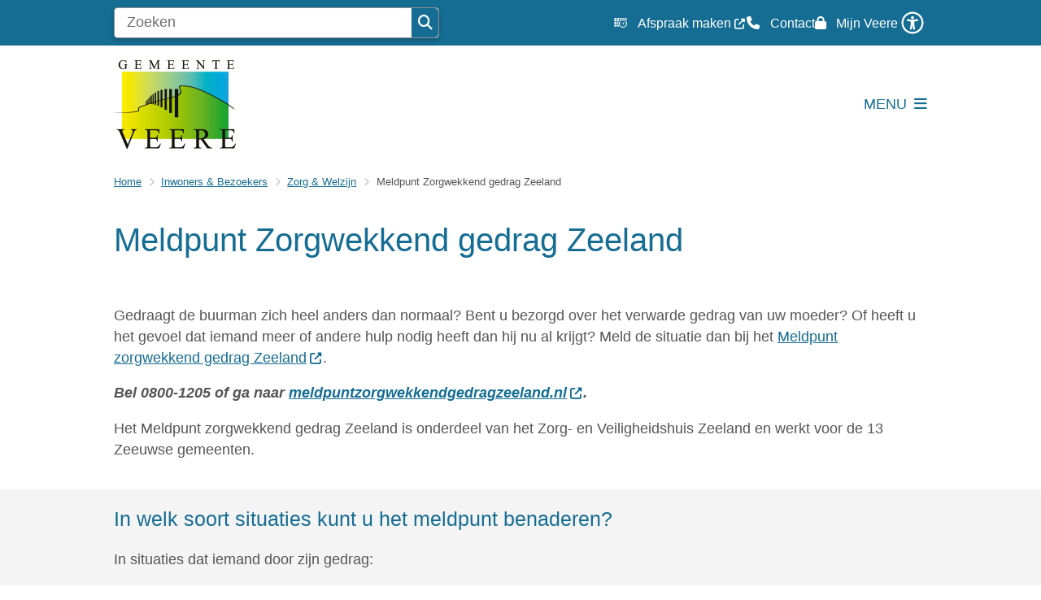

--- FILE ---
content_type: text/html; charset=utf-8
request_url: https://www.veere.nl/meldpunt-zorgwekkend-gedrag-zeeland
body_size: 37227
content:
<!DOCTYPE html><html lang="nl"><head><meta charSet="utf-8" data-next-head=""/><meta name="viewport" content="width=device-width, initial-scale=1" data-next-head=""/><title data-next-head="">Meldpunt Zorgwekkend gedrag Zeeland | Gemeente Veere</title><link rel="shortcut icon" href="https://cuatro.sim-cdn.nl/veere/uploads/2022-08/favicon_veere.ico?cb=SpiR73Eh" data-next-head=""/><link rel="canonical" href="https://www.veere.nl/meldpunt-zorgwekkend-gedrag-zeeland" data-next-head=""/><meta name="title" content="Meldpunt Zorgwekkend gedrag Zeeland" data-next-head=""/><meta name="description" content="psychiatrische aandoening, geestelijke gezondheidszorg," data-next-head=""/><meta name="keywords" content="Afdeling Maatschappelijke Ontwikkeling" data-next-head=""/><meta property="og:site_name" content="Gemeente Veere" data-next-head=""/><meta property="og:type" content="article" data-next-head=""/><meta property="og:url" content="https://www.veere.nl/meldpunt-zorgwekkend-gedrag-zeeland" data-next-head=""/><meta property="og:title" content="Meldpunt Zorgwekkend gedrag Zeeland" data-next-head=""/><meta property="og:description" content="psychiatrische aandoening, geestelijke gezondheidszorg," data-next-head=""/><meta property="og:updated_time" content="2025-04-07T07:25:11+02:00" data-next-head=""/><meta property="og:locale" content="nl" data-next-head=""/><meta name="article:publisher" content="Gemeente Veere" data-next-head=""/><meta name="article:tag" content="Afdeling Maatschappelijke Ontwikkeling" data-next-head=""/><meta name="article:published_time" content="2020-01-06T14:55:00+01:00" data-next-head=""/><meta name="article:modified_time" content="2025-04-07T07:25:11+02:00" data-next-head=""/><meta name="dcterms.title" content="Meldpunt Zorgwekkend gedrag Zeeland" data-next-head=""/><meta name="dcterms.creator" content="Gemeente Veere" data-next-head=""/><meta name="dcterms.publisher" content="Gemeente Veere" data-next-head=""/><meta name="dcterms.date" content="2020-01-06T14:55:00+01:00" data-next-head=""/><meta name="dcterms.type" content="Pagina" data-next-head=""/><meta name="dcterms.language" content="nl" data-next-head=""/><meta name="twitter:card" content="summary_large_image" data-next-head=""/><meta name="twitter:description" content="psychiatrische aandoening, geestelijke gezondheidszorg," data-next-head=""/><meta name="twitter:title" content="Meldpunt Zorgwekkend gedrag Zeeland" data-next-head=""/><meta name="generator" content="SIMsite powered by Drupal" data-next-head=""/><meta name="robots" content="index, follow" data-next-head=""/><meta name="theme-color" content="#000000"/><link rel="manifest" href="/api/manifest"/><link rel="preload" as="script" href="https://veere.logging.simanalytics.nl/piwik.js" nonce="MmRjYjlhZTgtYjIzYy00MzUyLWI5N2YtNmYxMjUyNjVlYTFh"/><link nonce="MmRjYjlhZTgtYjIzYy00MzUyLWI5N2YtNmYxMjUyNjVlYTFh" rel="preload" href="https://cuatro.sim-cdn.nl/assets/2.8.5/_next/static/css/eccff8e127c8b8ab.css" as="style"/><link nonce="MmRjYjlhZTgtYjIzYy00MzUyLWI5N2YtNmYxMjUyNjVlYTFh" rel="preload" href="https://cuatro.sim-cdn.nl/assets/2.8.5/_next/static/css/f2c8cc335ffa8c7e.css" as="style"/><link nonce="MmRjYjlhZTgtYjIzYy00MzUyLWI5N2YtNmYxMjUyNjVlYTFh" rel="preload" href="https://cuatro.sim-cdn.nl/assets/2.8.5/_next/static/css/a2ffff8dfcce8310.css" as="style"/><link nonce="MmRjYjlhZTgtYjIzYy00MzUyLWI5N2YtNmYxMjUyNjVlYTFh" rel="preload" href="https://cuatro.sim-cdn.nl/assets/2.8.5/_next/static/css/c2a0e44b852d9833.css" as="style"/><link nonce="MmRjYjlhZTgtYjIzYy00MzUyLWI5N2YtNmYxMjUyNjVlYTFh" rel="preload" href="https://cuatro.sim-cdn.nl/assets/2.8.5/_next/static/css/1cf0b0b2cdd7fa75.css" as="style"/><style data-theme="vars" data-next-head="">:root {
  --primary: #156d93;--white: #fff;--black: #000;--fontFamily: Verdana, Geneva, sans-serif;--fontFamilyHeadings: var(--fontFamily);--lineHeight: 1.5;--bodyBackgroundColor: #fff;--bodyColor: #6f6f6f;--bodyFontSize: 1.12rem;--paragraphOddColor: var(--bodyBackgroundColor);--paragraphOddColorMobile: var(--bodyBackgroundColor);--paragraphEvenColor: #f4f4f4;--paragraphEvenColorMobile: #f4f4f4;--contentDesktopMaxWidth: 1200px;--contentLaptopMaxWidth: 1000px;--simpleLoaderColor: var(--primary);--loaderColor: var(--primary);--fontAwesomeFree: "Font Awesome 6 Free";--fontAwesomeBrands: "Font Awesome 6 Brands";--iconsColor: inherit;--bodyLineHeight: var(--lineHeight);--contentPaddingX: 10vw;--contentPaddingXMobile: 8vw;--contentTextDesktopMaxWidth: var(--contentDesktopMaxWidth);--contentTextLaptopMaxWidth: var(--contentLaptopMaxWidth);--contentHeaderDesktopMaxWidth: var(--contentDesktopMaxWidth);--contentHeaderLaptopMaxWidth: var(--contentLaptopMaxWidth);--contentColor: #555;--inputColor: #6f6f6f;--h1Color: var(--primary);--h1FontFamily: var(--fontFamilyHeadings);--h1FontSize: 2.25rem;--h1FontStyle: normal;--h1FontWeight: 300;--h1LineHeight: var(--lineHeight);--h1MarginTop: 1rem;--h1MarginBottom: 1rem;--h2Color: var(--primary);--h2FontFamily: var(--fontFamilyHeadings);--h2FontSize: 1.4rem;--h2FontStyle: normal;--h2FontWeight: 400;--h2LineHeight: var(--lineHeight);--h2MarginTop: 0;--h2MarginBottom: 1rem;--h3Color: var(--primary);--h3FontFamily: var(--fontFamilyHeadings);--h3FontSize: 20px;--h3FontStyle: normal;--h3FontWeight: 400;--h3LineHeight: var(--lineHeight);--h3MarginTop: 0;--h3MarginBottom: .5rem;--h4Color: var(--primary);--h4FontFamily: var(--fontFamilyHeadings);--h4FontSize: 18px;--h4FontStyle: normal;--h4FontWeight: 400;--h4LineHeight: var(--lineHeight);--h4MarginTop: 0;--h4MarginBottom: .5rem;--h5Color: var(--primary);--h5FontFamily: var(--fontFamilyHeadings);--h5FontSize: 1.1rem;--h5FontStyle: italic;--h5FontWeight: 400;--h5LineHeight: var(--lineHeight);--h5MarginTop: 0;--h5MarginBottom: .5rem;--h6Color: var(--primary);--h6FontFamily: var(--fontFamilyHeadings);--h6FontSize: 1rem;--h6FontStyle: italic;--h6FontWeight: 400;--h6LineHeight: var(--lineHeight);--h6MarginTop: 0;--h6MarginBottom: .5rem;--imageBorderRadius: 0;--heroBackgroundColor: transparent;--heroTitleAndSearchbarTextColor: #156d93;--heroTitleAndSearchbarTitleFontFamily: var(--fontFamily);--heroTitleAndSearchbarTitleFontWeight: inherit;--heroTitleAndSearchbarSubtitleFontFamily: var(--fontFamily);--heroTitleAndSearchbarSubtitleFontWeight: inherit;--heroTitleAndSearchbarSubTitleFontSize: 1.875rem;--heroTitleAndSearchbarBoxButtonIcon: "\f002";--heroTitleAndSearchbarContentTextDesktopMaxWidth: var(--contentTextDesktopMaxWidth);--heroTitleAndSearchbarContentTextLaptopMaxWidth: var(--contentTextLaptopMaxWidth);--heroTitleAndSearchbarContentTextTabletMaxWidth: var(--contentTextLaptopMaxWidth);--heroTitleAndSearchbarSearchBarWidthDesktop: 70%;--heroOrganizationIntroMobileBackground: var(--paragraphOddColor);--heroOrganizationIntroLogoMaxWidth: 300px;--paragraphFontSize: 1rem;--paragraphLineHeight: var(--lineHeight);--paragraphMarginBottom: 1rem;--paragraphPadding: 1rem;--paragraphOrderedListFontSize: var(--paragraphFontSize);--paragraphOrderedListLineHeight: var(--paragraphLineHeight);--paragraphColumnsTitleTextAlign: left;--paragraphColumnsGap: 2rem;--paragraphColumnsGapMobile: var(--paragraphColumnsGap);--paragraphCTABlockBorder: solid 1px var(--primary);--paragraphCTABlockBorderRadius: none;--paragraphCTABlockBoxShadow: none;--paragraphCTABlockBackground: var(--white);--paragraphCTABlockColor: inherit;--paragraphCTABlockButtonBackgroundColor: var(--callToActionBackgroundColor);--paragraphCTABlockButtonColor: var(--callToActionColor);--paragraphCTABlockButtonBorder: var(--callToActionBorder);--teaserPaddingLeft: 0px;--teaserPaddingBottom: 2rem;--teaserBorderLeftColor: transparent;--teaserBorderLeftWidth: 0;--listMarginLeft: 1.8rem;--listMarginLeftSubList: 1rem;--listItemPaddingLeft: 0;--ulMarginTop: 1em;--ulMarginBottom: 2rem;--ulMarginLeft: var(--listMarginLeft);--ulMarginLeftSubList: var(--listMarginLeftSubList);--ulListItemPaddingLeft: var(--listItemPaddingLeft);--olMarginTop: 0;--olMarginBottom: 2rem;--olMarginLeft: var(--listMarginLeft);--olMarginLeftSubList: var(--listMarginLeftSubList);--olListItemPaddingLeft: var(--listItemPaddingLeft);--liMarginBottom: 0;--tableHeadingCellColor: "";--tableHeadingCellBackgroundColor: "";--tableCellPadding: 15px;--tableCellMinWidth: 100px;--tableCaptionColor: var(--contentColor);--tableCaptionFontSize: var(--bodyFontSize);--tableCaptionFontStyle: italic;--rssButtonFontSize: 0.7rem;--rssButtonFontColor: var(--primary);--rssButtonColor: var(--primary);--linkColor: var(--primary);--linkColorOnHover: var(--linkColor);--linkUnderLineOffset: auto;--buttonColor: #fff;--buttonBackgroundColor: #156d93;--buttonHoverBackgroundColor: var(--buttonBackgroundColor);--buttonHoverColor: var(--buttonColor);--buttonHoverOpacity: 0.9;--buttonDisabledColor: var(--white);--buttonDisabledBackgroundColor: #585858;--buttonBorder: none;--buttonBorderRadius: 15px;--buttonFontWeight: 400;--bulletColor: #c4c4c4;--bulletColorFooter: #c4c4c4;--bulletIcon: "\f105";--bulletFontSize: 1rem;--bulletMargin: 1rem;--bulletLineHeight: calc(var(--paragraphLineHeight) * 1rem);--iconHoverColor: var(--white);--iconRoundedColor: #ffffff;--iconRoundedBackgroundColor: #156d93;--shareButtonColor: var(--buttonColor);--shareButtonBackgroundColor: var(--buttonBackgroundColor);--cardColorOnHover: #ffffff;--callToActionBackgroundColor: #15892b;--callToActionColor: var(--white);--callToActionBorder: var(--buttonBorder);--callToActionHoverBackgroundColor: var(--callToActionBackgroundColor);--callToActionHoverColor: var(--callToActionColor);--callToAction2BackgroundColor: #00a6e0;--callToAction2Color: #303030;--callToAction2Border: var(--buttonBorder);--callToAction2HoverBackgroundColor: var(--callToAction2BackgroundColor);--callToAction2HoverColor: var(--callToAction2Color);--buttonArrowShapeBackgroundColor: var(--buttonBackgroundColor);--buttonArrowShapeBorderRadius: var(--buttonBorderRadius);--buttonArrowShapeColor: var(--buttonColor);--buttonArrowShapeHoverBackgroundColor: var(--buttonHoverBackgroundColor);--buttonArrowShapeHoverColor: var(--buttonHoverColor);--logoMaxWidth: 150px;--logoMobileMaxWidth: 150px;--logoMargin: 0.5rem;--logoTabletPortraitMargin: 0.5rem;--logoContrastFilter: grayscale(100%);--mainNavColor: var(--primary);--mainNavColorMobile: var(--mainNavColor);--mainNavFontSize: var(--bodyFontSize);--mainNavIconColor: inherit;--mainNavPadding: 0.5rem;--mainNavSeparatorColor: var(--primary);--navColor: var(--primary);--fullWidthMenuBackgroundColor: var(--primary);--fullWidthMenuColor: var(--white);--openSubmenuIconColor: #666;--topMainNavColor: #156d93;--topMainNavIconColor: var(--mainNavIconColor);--topMainNavBackgroundColor: #ffffff;--topMainNavBorderHeight: 10px;--headerBackgroundColor: var(--white);--headerBoxShadow: 0 2px 4px 0 rgba(0,0,0,0.10);--headerSearchbarNextToMenuSearchButtonBackgroundColor: var(--buttonBackgroundColor);--headerSearchbarNextToMenuSearchButtonColor: var(--buttonColor);--headerSearchbarNextToMenuSearchButtonBorder: var(--buttonBorder);--headerSearchbarNextToMenuSearchButtonBorderBottom: var(--headerSearchbarNextToMenuSearchButtonBorder);--stickyHeaderLogoHeight: calc(0.5 * 5dvw + 5dvh);--navBorderColor: var(--primary);--activeSubNavColor: var(--primary);--activeSubNavIconColor: var(--mainNavIconColor);--activeSubNavBackgroundColor: #f4f4f4;--activeMainNavBorderColor: #15892b;--mobileMenuActiveAndHoverSubNavColor: var(--activeSubNavColor);--mobileMenuActiveAndHoverSubNavBackgroundColor: var(--activeSubNavBackgroundColor);--mobileMenuCloseButtonColor: var(--primary);--searchBoxButtonColor: var(--white);--searchBoxButtonBackgroundColor: var(--primary);--searchBoxButtonBackgroundColorOnBlur: #b0b0b0;--searchBoxColor: #6f6f6f;--searchBoxPlaceholderColor: #6f6f6f;--searchBoxDesktopWidth: 100%;--searchBoxVerticalDesignDesktopWidth: 70%;--searchBoxShadow: 0 4px 8px 0 rgba(0, 0, 0, .12), 0 2px 4px 0 rgba(0, 0, 0, .08);--searchBoxFontSize: 1rem;--searchBoxBorderRadius: .25rem;--searchBoxBorder: 1px solid #8F8F8F;--searchSuggestionsTitleColor: var(--primary);--searchSuggestionsDescriptionColor: var(--contentColor);--searchSuggestionsHoverColor: #f4f4f4;--searchResultsURLFontColor: #303030;--searchResultsDatelineFontSize: .875rem;--searchResultsDatelineFontColor: var(--contentColor);--searchResultsDatelineFontWeight: normal;--searchResultsTopBarBackgroundColor: none;--searchResultsTopBarPadding: 0px;--searchResultsHighlightedSearchWordColor: inherit;--socialButtonsColor: var(--white);--socialButtonsBackgroundColor: var(--primary);--contentHeaderBorderBottom: none;--contentHeaderPaddingBottom: initial;--contentListItemBorderRadius: 15px;--contentListItemDateBorderColor: var(--primary);--contentListPlaceholderBackgroundColor: #dae1e7;--contentListImageBorderRadius: 15px 15px 0px 0px;--contentListBulletIcon: var(--bulletIcon);--contentListBulletIconMargin: var(--bulletMargin);--contentListButtonIcon: "\f105";--contentListButtonBackgroundColor: #156d93;--contentListButtonBorder: var(--buttonBorder);--contentListButtonBorderRadius: 0.2rem;--contentListActionButtonBackgroundColor: var(--buttonBackgroundColor);--contentListActionButtonBorder: var(--buttonBorder);--contentListActionButtonBorderRadius: var(--buttonBorderRadius);--contentListActionButtonIcon: "\f105";--itemLayoutListItemMargin: 2rem;--contentListTwoColumnsTitleFontSize: var(--bodyFontSize);--contentListTwoColumnsTitleTextDecoration: underline;--contentListTwoColumnsTitleColor: var(--linkColor);--contentListTwoColumnsTitleFontFamily: var(--fontFamily);--contentListTwoColumnsTitleLineHeight: var(--bodyLineHeight);--contentListItemTitleFontSize: var(--bodyFontSize);--contentListItemTitleTextDecoration: underline;--contentListItemTitleColor: var(--linkColor);--contentListItemTitleFontFamily: var(--fontFamily);--contentListItemTitleLineHeight: var(--bodyLineHeight);--paragraphListDateColor: #303030;--paragraphListTitleColor: var(--primary);--promotedItemsBoxShadow: none;--verticalDesignTopTaskBackgroundHeight: 50vh;--verticalDesignTopTaskBackgroundHeightMobile: 250px;--verticalDesignTopTaskBackgroundMinHeight: 500px;--verticalDesignFooterColumnsColor: var(--white);--verticalDesignFooterColumnsBackgroundColor: #156d93;--verticalDesignParagraphOddColor: var(--paragraphOddColor);--verticalDesignParagraphEvenColor: var(--paragraphEvenColor);--ratingFormToggleButtonFontColor: var(--white);--ratingFormToggleButtonBorderColor: var(--white);--ratingFormToggleButtonBackgroundColor: var(--primary);--ratingFormTextColor: var(--primary);--ratingFormSmileySmileColor: #37b73b;--ratingFormSmileyNeutralColor: #ffae07;--ratingFormSmileyFrownColor: #ff0035;--ratingFormBackgroundColor: var(--cookieBannerBackgroundColor);--ratingFormShadow: rgba(14, 30, 37, 0.12) 0px 2px 4px 0px, rgba(14, 30, 37, 0.32) 0px 2px 16px 0px;--ratingFormSubmitButtonBackgroundColor: var(--primary);--ratingFormSubmitButtonFontColor: var(--white);--ratingFormSubmitButtonBackgroundColorOnBlur: #b0b0b0;--notFoundFormBackgroundColor: #efefef;--notFoundFormButtonsFontSize: 1rem;--notFoundFormButtonsFontFamily: var(--fontFamily);--notFoundFormButtonsFontTransform: uppercase;--notFoundFormPositiveButtonFontColor: var(--white);--notFoundFormPositiveButtonBackgroundColor: #82c14a;--notFoundFormNegativeButtonFontColor: var(--white);--notFoundFormNegativeButtonBackgroundColor: #c3261f;--notFoundFormButtonBackgroundColorOnBlur: #b0b0b0;--notFoundFormSubmitButtonFontColor: var(--white);--notFoundFormSubmitButtonBackgroundColor: #15892b;--notFoundFormInputColor: var(--black);--notFoundFormLabelColor: var(--black);--formErrorListBackgroundColor: #efefef;--formErrorListBorder: none;--errorMessageEmailColor: #9a002a;--cookieBannerColorInvertedBackgroundColor: var(--primary);--cookieBannerColorInverted: false;--cookieBannerSmall: true;--cookieModalBackground: var(--white);--selectBlockSectionBackground: #efefef;--selectBlockSectionIcons: var(--primary);--fullWidthContentHeaderPageTitleColor: var(--h1Color);--fullWidthImageMaxHeight: none;--dropdownBackgroundColorHover: #f7fafc;--dropdownBackgroundColorActive: var(--primary);--dropdownOptionIcon: "\f111";--dropdownOptionIconActive: "\f192";--footerCallToActionBackgroundColor: var(--callToActionBackgroundColor);--footerCallToActionHoverBackgroundColor: var(--footerCallToActionBackgroundColor);--footerCallToActionHoverColor: var(--footerCallToActionColor);--footerCallToActionColor: var(--callToActionColor);--footerCallToActionBorder: var(--callToActionBorder);--footerCallToAction2BackgroundColor: var(--callToAction2BackgroundColor);--footerCallToAction2HoverBackgroundColor: var(--footerCallToAction2BackgroundColor);--footerCallToAction2HoverColor: var(--footerCallToAction2Color);--footerCallToAction2Color: var(--callToAction2Color);--footerCallToAction2Border: var(--callToAction2Border);--footerExternalLinkBackground: transparent;--submenuBackgroundColor: transparent;--blockQuoteFontSize: 1.0rem;--blockQuoteFontStyle: italic;--blockQuoteLineHeight: var(--lineHeight);--blockQuoteColor: var(--primary);--blockQuoteBackgroundColor: #fff;--blockQuoteBorderColor: #dcdcdc;--blockQuotePadding: 0.5rem 1.5rem 1.5rem 0;--blockQuoteIconColor: var(--bodyColor);--overlayBackground: var(--primary);--overlayColor: var(--white);--overlayLayoutCloseButtonColor: var(--overlayColor);--searchOverlayButtonDesktopIcon: "\f002";--searchOverlayBackground: var(--overlayBackground);--menuOverlayColor: var(--overlayColor);--menuOverlayBackground: var(--overlayBackground);--menuOverlayMobileQuickMenuColor: var(--white);--menuOverlayMobileQuickMenuBackgroundColor: var(--primary);--menuOverlayMobileQuickMenuBorder: 1px solid var(--white);--menuOverlayMobileQuickMenuBorderRadius: 5px;--menuOverlaySubLinkBulletIcon: var(--bulletIcon);--wysiwygEmbeddedImageMarginRight: 2rem;--wysiwygEmbeddedImageMarginBottom: 2rem;--wysiwygEmbeddedImageMarginLeft: 2rem;--figcaptionFontSize: 0.75rem;--contentTeaserFontStyle: normal;--contentTeaserFontWeight: normal;--contentIntroFontSize: var(--paragraphFontSize);--contentIntroLineHeight: var(--paragraphLineHeight);--contentIntroFontStyle: var(--contentTeaserFontStyle);--contentIntroFontWeight: var(--contentTeaserFontWeight);--focusColor: var(--black);--focusBackgroundColor: var(--white);--focusBoxShadow: 0 10px 15px -3px rgba(255, 255, 255, 0.4), 0 4px 6px -2px rgba(255, 255, 255, 0.4);--focusOutlineWidth: 3px;--focusOutlineStyle: dotted;--focusOutlineColor: var(--black);--focusOutlineColorContrast: var(--focusOutlineColor);--focusColorContrast: var(--focusColor);--focusBackgroundColorContrast: var(--focusBackgroundColor);--focusBoxShadowContrast: var(--focusBoxShadow);--transparentHeaderOffsetDesktop: 0;--transparentHeaderOffsetMobile: 0;--useAccessibleMenu: false;--cookieBannerLayout: top;--useNewCookieBar: true;--cookieBannerButtonSecondaryColor: #303030;--footerBorderHeight: 30px;--footerBorderBackground: linear-gradient(to right, #ffed00 50%, #009fe3 50%);;--quickMenuBackgroundColor: #156d93;--quickMenuNavContainerPadding: 5px 0px;--quickMenuNavPadding: 1rem;--quickMenuFontSize: 0.9rem;--quickMenuColor: #ffffff;--quickLinksColor: #ffffff;--quickLinksFontSize: 0.9rem;--topTaskListColor: #156d93;--heroTitleAndCTAButtonsFirstButtonBackgroundColor: #156d93;--heroTitleAndCTAButtonsSecondButtonBorder: solid;--heroTitleAndCTAButtonsFirstButtonBorder: solid;--heroTitleAndCTAButtonsSecondButtonBackgroundColor: #156d93;--topTaskIconColor: #156d93;--topTaskTitleColor: #156d93;--blocksDesignPageTitleBackgroundTransparency: 0.8;--logoMobileMargin: 0.0rem;--calamityMessageHeadingColor: #303030;--calamityMessageIconColor: #303030;--calamityMessageHeadingBackgroundColor: #00a6e0;--blocksDesignH1BorderLeftColor: #15892b;--scrollToTopButtonBackgroundColor: #00a6e0;--contentListThreeColumnsContentPadding: 1em;--contentListThreeColumnsItemBoxShadow: 0 15px 30px 0 rgba(0,0,0,.11),0 5px 15px 0 rgba(0,0,0,.08);--contentListThreeColumnsBackgroundColor: #fff;--submenuThreeColumnsBoxShadow: 0 1px 4px 0 rgba(0, 0, 0, 0.1), 0 1px 4px 0 rgba(0, 0, 0, 0.06);--paginationBackgroundColor: none;--paginationBorderBottom: none;--paginationColor: #156d93;--paginationDisabledOpacity: 0.3rem;--paginationPadding: 0.5rem;--paginationSelectedBackgroundColor: #156d93;--paginationSelectedBorderBottom: 2px solid var(--secondary);--paginationSelectedColor: #FFF;--paginationTextDecoration: none;--sidebarBorderRadius: 15px;--scrollToTopButtonBorderRadius: 15px 15px 0px 0px;--contentHeroBlocksBorderRadius: 15px 15px 0px 0px;--submenuThreeColumnsBorderRadius: 15px;--contentHeroBlockContainerBorderRadius: 15px;--documentsButtonBorderRadius: 15px;--boxLinksBorderRadius: 15px;--boxLinkBorderRadius: 15px;--expandableTextsBorderRadius: 15px;--cardBackgroundColorOnHover: #156d93;--contentListThreeColumnsContentColorOnHover: #ffffff;--contentListThreeColumnsTitleColorOnHover: #ffffff;--contentListThreeColumnsBackgroundColorOnHover: #156d93;--boxLinkHoverBackground: #156d9315;--boxLinkHoverOutlineColor: none;--boxLinksHoverBackground: #156d9315;--boxLinksHoverOutlineColor: none;--openingHoursTabBackgroundColor: #efefef;--openingHoursSelectedTabBackgroundColor: #156d93;--openingHoursDetailsTodayBackgroundColor: #156d93;--openingHoursSelectedTabColor: #ffffff;--openingHoursDetailsTodayColor: #ffffff;
}</style><script type="application/ld+json" data-next-head="">[{"@type":"WebPage","@context":"https://schema.org","name":"Meldpunt Zorgwekkend gedrag Zeeland","url":"https://www.veere.nl/meldpunt-zorgwekkend-gedrag-zeeland","description":"Gedraagt de buurman zich heel anders dan normaal? Bent u bezorgd over het verwarde gedrag van uw moeder? Of heeft u het gevoel dat iemand meer of andere hulp nodig heeft dan hij nu al krijgt? Meld de situatie dan bij het Meldpunt zorgwekkend gedrag Zeeland.  Bel 0800-1205 of ga naar meldpuntzorgwekkendgedragzeeland.nl.  Het Meldpunt zorgwekkend gedrag Zeeland is onderdeel van het Zorg- en Veiligheidshuis Zeeland en werkt voor de 13 Zeeuwse gemeenten.","author":{"@type":"Organization","name":"Gemeente Veere","logo":{"@type":"imageObject","url":"https://cuatro.sim-cdn.nl/veere/uploads/Veere_Logo%20-%20transparant%20-.png?cb=3w4P6fsl","width":450,"height":328},"url":"https://www.veere.nl","telephone":"(0118) 555 444"},"headline":"Meldpunt Zorgwekkend gedrag Zeeland","datePublished":"2020-01-06T13:55:00.000Z","dateModified":"2024-04-18T10:52:49.000Z","publisher":{"@type":"Organization","name":"Gemeente Veere","logo":{"@type":"imageObject","url":"https://cuatro.sim-cdn.nl/veere/uploads/Veere_Logo%20-%20transparant%20-.png?cb=3w4P6fsl","width":450,"height":328},"url":"https://www.veere.nl","telephone":"(0118) 555 444"},"mainEntityOfPage":{"@type":"WebPage","@id":"https://www.veere.nl/meldpunt-zorgwekkend-gedrag-zeeland"}}]</script><style data-theme="vars" data-next-head="">:root {
  --accessibilityMenuButtonBackgroundColor: var(--primary);--accessibilityMenuButtonBorderRadius: .25rem;--accessibilityMenuButtonIconColor: white;
}</style><style data-theme="vars" data-next-head="">:root {
  --contentHeroNoImageIntroFontWeight: var(--contentIntroFontWeight);
}</style><style data-theme="vars" data-next-head="">:root {
  --breadcrumbLinkColor: var(--primary);--breadcrumbFontSize: 0.75rem;--breadcrumbFontFamily: var(--fontFamily);--breadcrumbSeparatorIconColor: var(--bulletColor);--breadcrumbSeparatorIcon: "\f054";--breadcrumbMarginTop: 0.75rem;--breadcrumbMarginBottom: 0.75rem;
}</style><style data-theme="vars" data-next-head="">:root {
  --paragraphTextDesktopMaxWidthLandingPage: none;--paragraphTextLaptopMaxWidthLandingPage: none;
}</style><style data-theme="vars" data-next-head="">:root {
  --footerBorderMinWidth: 0;--footerBorderBackground: linear-gradient(to right, #ffed00 50%, #009fe3 50%);;--footerBorderHeight: 30px;--footerBorderHeightMobile: var(--footerBorderHeight);--footerBorderMargin: 0 auto;--footerBorderMarginMobile: var(--footerBorderMargin);
}</style><style data-theme="vars" data-next-head="">:root {
  --linkableHeadingScrollMarginTop: 0px;--linkableHeadingScrollMarginTopMobile: var(--linkableHeadingScrollMarginTop);
}</style><style data-theme="vars" data-next-head="">:root {
  --scrollToTopButtonBackgroundColor: #00a6e0;--scrollToTopButtonColor: var(--buttonColor);--scrollToTopButtonBorder: none;--scrollToTopButtonBorderRadius: 15px 15px 0px 0px;
}</style><style data-theme="vars" data-next-head="">:root {
  --quickLinksFontSize: 0.9rem;--quickLinksColor: #ffffff;--quickLinksButtonBackgroundColor: var(--buttonBackgroundColor);--quickLinksButtonColor: var(--buttonColor);--quickLinksButtonBorderRadius: var(--buttonBorderRadius);--quickLinksButtonHoverBackgroundColor: var(--buttonHoverBackgroundColor);--quickLinksButtonHoverColor: var(--quickLinksButtonColor);--quickLinksButtonPadding: 0.5rem 1rem;--quickLinksGap: 2rem;
}</style><link rel="stylesheet" href="https://cuatro.sim-cdn.nl/assets/2.8.5/iconFonts/opengemeenten/css/opengemeenten.css"/><link rel="stylesheet" href="https://cuatro.sim-cdn.nl/assets/2.8.5/iconFonts/toptaken/css/toptaken.css"/><link rel="stylesheet" href="https://cuatro.sim-cdn.nl/assets/2.8.5/iconFonts/fontawesome6/css/fontawesome.6.7.2.css"/><link rel="stylesheet" href="https://cuatro.sim-cdn.nl/assets/2.8.5/iconFonts/fontawesome6/css/v5-font-face.css"/><link rel="stylesheet" href="https://cuatro.sim-cdn.nl/assets/2.8.5/iconFonts/fontawesome6/css/v4-shims.css"/><link rel="stylesheet" href="https://cuatro.sim-cdn.nl/assets/2.8.5/fonts/openDyslexic/css/open-dyslexic.css"/><link rel="stylesheet" href="https://fonts.bunny.net/css?family=nunito-sans%3A200%2C200i%2C300%2C300i%2C400%2C400i%2C500%2C500i%2C600%2C600i%2C700%2C700i%2C800%2C800i%2C900%2C900i&amp;display=swap"/><link nonce="MmRjYjlhZTgtYjIzYy00MzUyLWI5N2YtNmYxMjUyNjVlYTFh" rel="stylesheet" href="https://cuatro.sim-cdn.nl/assets/2.8.5/_next/static/css/eccff8e127c8b8ab.css" data-n-g=""/><link nonce="MmRjYjlhZTgtYjIzYy00MzUyLWI5N2YtNmYxMjUyNjVlYTFh" rel="stylesheet" href="https://cuatro.sim-cdn.nl/assets/2.8.5/_next/static/css/f2c8cc335ffa8c7e.css" data-n-p=""/><link nonce="MmRjYjlhZTgtYjIzYy00MzUyLWI5N2YtNmYxMjUyNjVlYTFh" rel="stylesheet" href="https://cuatro.sim-cdn.nl/assets/2.8.5/_next/static/css/a2ffff8dfcce8310.css" data-n-p=""/><link nonce="MmRjYjlhZTgtYjIzYy00MzUyLWI5N2YtNmYxMjUyNjVlYTFh" rel="stylesheet" href="https://cuatro.sim-cdn.nl/assets/2.8.5/_next/static/css/c2a0e44b852d9833.css"/><link nonce="MmRjYjlhZTgtYjIzYy00MzUyLWI5N2YtNmYxMjUyNjVlYTFh" rel="stylesheet" href="https://cuatro.sim-cdn.nl/assets/2.8.5/_next/static/css/1cf0b0b2cdd7fa75.css"/><noscript data-n-css="MmRjYjlhZTgtYjIzYy00MzUyLWI5N2YtNmYxMjUyNjVlYTFh"></noscript><script defer="" nonce="MmRjYjlhZTgtYjIzYy00MzUyLWI5N2YtNmYxMjUyNjVlYTFh" noModule="" src="https://cuatro.sim-cdn.nl/assets/2.8.5/_next/static/chunks/polyfills-42372ed130431b0a.js"></script><script defer="" src="https://cuatro.sim-cdn.nl/assets/2.8.5/_next/static/chunks/ParagraphText.ca7956666338859a.js" nonce="MmRjYjlhZTgtYjIzYy00MzUyLWI5N2YtNmYxMjUyNjVlYTFh"></script><script defer="" src="https://cuatro.sim-cdn.nl/assets/2.8.5/_next/static/chunks/5497.344791da1e09bbba.js" nonce="MmRjYjlhZTgtYjIzYy00MzUyLWI5N2YtNmYxMjUyNjVlYTFh"></script><script defer="" src="https://cuatro.sim-cdn.nl/assets/2.8.5/_next/static/chunks/RatingForm.7e071c3281dc7afa.js" nonce="MmRjYjlhZTgtYjIzYy00MzUyLWI5N2YtNmYxMjUyNjVlYTFh"></script><script src="https://cuatro.sim-cdn.nl/assets/2.8.5/_next/static/chunks/webpack-f90ce1d81180431b.js" nonce="MmRjYjlhZTgtYjIzYy00MzUyLWI5N2YtNmYxMjUyNjVlYTFh" defer=""></script><script src="https://cuatro.sim-cdn.nl/assets/2.8.5/_next/static/chunks/framework-31a549d445d65f75.js" nonce="MmRjYjlhZTgtYjIzYy00MzUyLWI5N2YtNmYxMjUyNjVlYTFh" defer=""></script><script src="https://cuatro.sim-cdn.nl/assets/2.8.5/_next/static/chunks/main-9a1d1c90904caae0.js" nonce="MmRjYjlhZTgtYjIzYy00MzUyLWI5N2YtNmYxMjUyNjVlYTFh" defer=""></script><script src="https://cuatro.sim-cdn.nl/assets/2.8.5/_next/static/chunks/pages/_app-3464f2b3097eb39a.js" nonce="MmRjYjlhZTgtYjIzYy00MzUyLWI5N2YtNmYxMjUyNjVlYTFh" defer=""></script><script src="https://cuatro.sim-cdn.nl/assets/2.8.5/_next/static/chunks/5394-a5a82fe66e7d9bfd.js" nonce="MmRjYjlhZTgtYjIzYy00MzUyLWI5N2YtNmYxMjUyNjVlYTFh" defer=""></script><script src="https://cuatro.sim-cdn.nl/assets/2.8.5/_next/static/chunks/558-229df1cc704f9d31.js" nonce="MmRjYjlhZTgtYjIzYy00MzUyLWI5N2YtNmYxMjUyNjVlYTFh" defer=""></script><script src="https://cuatro.sim-cdn.nl/assets/2.8.5/_next/static/chunks/5880-042c3be96ebee289.js" nonce="MmRjYjlhZTgtYjIzYy00MzUyLWI5N2YtNmYxMjUyNjVlYTFh" defer=""></script><script src="https://cuatro.sim-cdn.nl/assets/2.8.5/_next/static/chunks/pages/%5B%5B...all%5D%5D-70a73dbb635ed5de.js" nonce="MmRjYjlhZTgtYjIzYy00MzUyLWI5N2YtNmYxMjUyNjVlYTFh" defer=""></script><script src="https://cuatro.sim-cdn.nl/assets/2.8.5/_next/static/2.8.5/_buildManifest.js" nonce="MmRjYjlhZTgtYjIzYy00MzUyLWI5N2YtNmYxMjUyNjVlYTFh" defer=""></script><script src="https://cuatro.sim-cdn.nl/assets/2.8.5/_next/static/2.8.5/_ssgManifest.js" nonce="MmRjYjlhZTgtYjIzYy00MzUyLWI5N2YtNmYxMjUyNjVlYTFh" defer=""></script></head><body><div id="__next"><div id="BodyWrapper_wrapper__767Lq" class="BodyWrapper_focusStyles__riH7z"><section aria-label="Laden van de pagina" class="Accessibility_visuallyHidden__7de9x"><div class="NextPageLoader_loader__7xyNW no_solr" role="status"><p>De inhoud is geladen.</p></div></section><section tabindex="-1" aria-label="Skiplinks" id="skiplinks"><ul class="Skiplinks_skipLinks__bKEoQ no_solr"><li class="Skiplinks_skipLinksListItem__DK58w"><a href="#skip-links-content" class="Skiplinks_skipLinksLink__tJqsF">Naar de inhoud gaan</a></li></ul></section><dialog aria-hidden="true" aria-labelledby="cookie_modal_heading" class="no_solr"><div class="Modal_modal__l4yBn"><div class="Modal_container__T5Dvn"><div class="Modal_buttons__0MBpx"><button type="button" class="Modal_closeButton__Foob_"><span aria-hidden="true" class="fa fa-solid fa-xmark Modal_closeIcon__6YjI8"></span><span class="Accessibility_visuallyHidden__7de9x">Sluit cookie-instellingen</span></button></div><div class="content-wrapper Modal_wrapper__pTQ5P"><form class="CookieModal_wrapper__DnSIB"><h2 id="cookie_modal_heading" class="CookieModal_heading__gSXuB">Cookie-instellingen beheren</h2><div class="CookieModal_intro__M8MuR HTMLBody_htmlBody__BqDAh"><p>Gemeente Veere maakt gebruik van cookies die noodzakelijk zijn om de website zo goed mogelijk te laten functioneren. Door op ‘accepteren’ te klikken, geeft u aan hiermee akkoord te gaan. <a href="https://www.veere.nl/proclaimer-en-cookies" class="HTMLBody_link__Lomaj Link_link__QNt8B Hover_linkHover__LUB4Y">Lees hoe wij omgaan met cookies</a>.</p></div><fieldset class="CookieModal_cookieModalFieldset__Sr2Gw"><legend class="CookieModal_legend__VHfji">Functionele cookies</legend><div class="CookieModal_cookieModalCheckbox__3vCAp"><div class="CookieModal_checkboxWrapper__NdbUD"><input class="CookieModal_checkBox__WShdc" type="checkbox" id="readspeaker" disabled="" name="functional" checked=""/><label for="readspeaker" aria-describedby="explanation-readspeaker" class="CookieModal_pointerCursor__PJvLo only-focus-on-tab CookieModal_label__5KNdp">ReadSpeaker<!-- --> (niet aanpasbaar)</label></div><div id="explanation-readspeaker" class="CookieModal_explanationText__0_pCX"><p>Met ReadSpeaker kan de inhoud van de website worden voorgelezen.</p></div></div><div class="CookieModal_cookieModalCheckbox__3vCAp"><div class="CookieModal_checkboxWrapper__NdbUD"><input class="CookieModal_checkBox__WShdc" type="checkbox" id="matomo" disabled="" name="functional" checked=""/><label for="matomo" aria-describedby="explanation-matomo" class="CookieModal_pointerCursor__PJvLo only-focus-on-tab CookieModal_label__5KNdp">SIManalytics Tag Manager<!-- --> (niet aanpasbaar)</label></div><div class="CookieModal_explanationText__0_pCX HTMLBody_htmlBody__BqDAh" id="explanation-matomo"><p>Wij gebruiken de Tag Manager voor het tonen van de crisisbanner van Veiligheidsregio Zeeland. Hiervoor wordt een functionele cookie ingezet. Daarnaast gebruiken wij de SIManalytics Tag Manager om Monsido in te laden zodat wij onze website kunnen verbeteren op het gebied van toegankelijkheid.</p></div></div></fieldset><fieldset class="CookieModal_cookieModalFieldset__Sr2Gw"><legend class="CookieModal_legend__VHfji">Analytische cookies</legend><div class="CookieModal_cookieModalCheckbox__3vCAp"><div class="CookieModal_checkboxWrapper__NdbUD"><input class="CookieModal_checkBox__WShdc" type="checkbox" id="sim_analytics" disabled="" name="analytical" checked=""/><label for="sim_analytics" aria-describedby="explanation-sim_analytics" class="CookieModal_pointerCursor__PJvLo only-focus-on-tab CookieModal_label__5KNdp">SIManalytics<!-- --> (niet aanpasbaar)</label></div><div id="explanation-sim_analytics" class="CookieModal_explanationText__0_pCX"><p>Gemeente Veere gebruikt SIManalytics om haar dienstverlening te verbeteren. SIManalytics verzamelt geen persoonsgegevens.</p></div></div></fieldset><fieldset class="CookieModal_cookieModalFieldset__Sr2Gw"><legend class="CookieModal_legend__VHfji">Overige cookies</legend><div class="CookieModal_cookieModalCheckbox__3vCAp"><div class="CookieModal_checkboxWrapper__NdbUD"><input class="CookieModal_checkBox__WShdc" type="checkbox" id="external_media" name="other"/><label for="external_media" aria-describedby="explanation-external_media" class="CookieModal_pointerCursor__PJvLo only-focus-on-tab CookieModal_label__5KNdp">Externe media</label></div><div id="explanation-external_media" class="CookieModal_explanationText__0_pCX"><p>Pagina-onderdelen van andere websites, zoals YouTube of Vimeo, verzamelen mogelijk gegevens om hun producten te verbeteren.</p></div></div><div class="CookieModal_cookieModalCheckbox__3vCAp"><div class="CookieModal_checkboxWrapper__NdbUD"><input class="CookieModal_checkBox__WShdc" type="checkbox" id="maps" name="other"/><label for="maps" aria-describedby="explanation-maps" class="CookieModal_pointerCursor__PJvLo only-focus-on-tab CookieModal_label__5KNdp">Kaarten</label></div><div id="explanation-maps" class="CookieModal_explanationText__0_pCX"><p>Kaart services zoals Leaflet verzamelen gegevens om hun producten te verbeteren.</p></div></div></fieldset><div class="CookieModal_buttonWrapper__rJbZK"><button type="button" class="CookieModal_button__EBf5n Button_button__eAGUb Button_button__eAGUb">Keuze opslaan</button><button type="button" class="CookieModal_button__EBf5n Button_button__eAGUb CookieModal_secondary__7ZOu7 Button_callToAction2__mpp0G Button_button__eAGUb">Accepteer alle cookies</button></div></form></div></div><div class="Modal_background__jLQ5b" role="presentation"></div></div></dialog><div id="content" class="Page_stickyFooter__10yXn StickyFooter_stickyFooter__R8OLv"><header class="HeaderFlexible_flexibleHeader__3x0M_ flexible-header no_solr rs_preserve"><div class="HeaderFlexible_mobile__BJSMG"><div class="HeaderFlexible_row__ZHTSJ HeaderFlexible_sticky__jdZZX"><div class="HeaderFlexible_container__X5FBa" style="padding:0.0rem 0"><div class="FlexibleHeaderLogo_logoWrapper__k_5pA logo-wrapper"><a title="Ga naar de homepage" href="/"><picture><source media="(max-width: 812px)" srcSet="https://cuatro.sim-cdn.nl/veere/uploads/styles/logo_mobile/media/Veere_Logo%20-%20transparant%20-.png?cb=3w4P6fsl"/><img class="logo-img" width="450" height="328" src="https://cuatro.sim-cdn.nl/veere/uploads/styles/logo/media/Veere_Logo%20-%20transparant%20-.png?cb=3w4P6fsl" alt="logo van gemeente Veere"/></picture></a></div><div class="FlexibleElements_elementGroup__EDuSH" style="justify-content:flex-end;flex-direction:row;align-items:center"><button type="button" id="site-navigation-«Rdab9j6»" aria-expanded="false" class="menu-button OpenButton_openButton__sT749" aria-label="Open het menu" tabindex="0"><span class="OpenButton_openButtonLabel__mM0bL">Menu</span><span aria-hidden="true" class="OpenButton_openButtonIcon__PMZlR FontAwesome_fontAwesome__Q7inz"></span></button><button type="button" aria-haspopup="true" aria-expanded="false" class="AccessibilityMenuButton_accessibilityMenuButton__egPvx"><span class="AccessibilityMenuButton_icon__4E_Ae" aria-hidden="true"><svg xmlns="http://www.w3.org/2000/svg" viewBox="0 0 48 48"><title>Toegankelijkheid</title><path d="M24 6.03c-9.94 0-17.98 8.06-17.98 18s8.05 18 17.98 18 18.02-8.06 18.02-18-8.07-18-18.02-18Zm0 33c-8.26 0-14.98-6.73-14.98-15s6.72-15 14.98-15 15.02 6.73 15.02 15-6.74 15-15.02 15Zm-2.49-23.51c0-1.38 1.12-2.5 2.49-2.5s2.49 1.12 2.49 2.5-1.12 2.5-2.49 2.5-2.49-1.12-2.49-2.5Zm-.49 6.37c-3.66-.3-6.27-1.03-6.41-1.07l.82-2.89s3.88 1.08 8.59 1.08c4.19 0 8.59-1.08 8.64-1.09l.72 2.91c-.15.04-2.97.73-6.36 1.03v4.79c.5 4 1.24 7.83 1.34 8.33h-3.05c-.23-1.22-.73-3.98-1.14-6.97h-.31c-.4 2.97-.91 5.73-1.15 6.97h-3.06c.12-.59.88-4.43 1.37-8.39v-4.71Z"></path></svg></span><span class="Accessibility_visuallyHidden__7de9x">Open toegankelijkheidsmenu</span></button><div class="SearchBar_searchIsCollapsed__wTqyk search-bar rs_skip"><button type="button" class="SearchBar_expandButton__oCNBY" aria-label="Open zoeken" aria-expanded="false" tabindex="0"><span class="SearchBar_expandIcon__OMRyD fa fa-search" role="img" aria-hidden="true"></span></button></div></div></div></div></div><div class="HeaderFlexible_desktop__5zfaq"><div class="HeaderFlexible_row__ZHTSJ HeaderFlexible_sticky__jdZZX" style="background:#156d93"><div class="HeaderFlexible_container__X5FBa" style="align-items:center;padding:0.5rem 0"><div class="FlexibleElements_elementGroup__EDuSH" style="flex-direction:row;justify-content:flex-end;align-items:left;-quick-links-color:#fff;gap:1.5rem;flex-grow:0"><div class="SearchBar_searchBar__QVgwE search-bar rs_skip" style="width:400px"><form role="search"><div role="presentation" class="SearchBar_searchBarContainer__zFrYq"><input id="search-bar-«Rlcb9j6»" class="SearchBar_searchBarInput__sMZ85 search-bar-input" type="search" title="Zoeken" aria-label="Zoeken" placeholder="Zoeken" autoComplete="off" aria-haspopup="true" aria-describedby="search-bar-«Rlcb9j6»-input-describedby" name="trefwoord" value=""/><div id="search-bar-«Rlcb9j6»-input-describedby" class="SearchBar_searchInputDescribedBy___KsLe">Zodra er zoekresultaten zijn, gebruik de omhoog/omlaag toetsen om te navigeren en enter om te selecteren. Touch gebruikers, gebruik touch of swipe.</div><div aria-live="polite" class="SearchBar_searchInputAriaLive__jxdzJ"></div><div aria-label="Zoeksuggesties" role="application" aria-expanded="false" id="search-bar-«Rlcb9j6»-autocomplete-list" class="SearchBar_suggestionsListBox__kZP26 search-bar-suggestions-listbox offscreen"></div></div><button class="SearchBar_button__WQtkm SearchBar_searchButton__fDxpG search-button" type="submit"><span class="SearchBar_icon__tyuo_ fa fa-search" role="img" aria-hidden="true"></span>Zoeken</button></form></div></div><div class="FlexibleElements_elementGroup__EDuSH" style="flex-direction:row;justify-content:flex-end;align-items:center;-quick-links-color:#fff;gap:1.5rem"><div class="QuickLinks_quickLinks__sIT_t"><nav aria-label="Snelmenu"><ul><li><a href="https://veere.mijnafspraakmaken.nl/" title="Afspraak maken" class="QuickLinks_link__gNE58"><span class="toptasks-list-icon toptaken-afspraak-maken QuickLinks_icon__7Z1p5 toptaken-afspraak-maken" role="img" aria-hidden="true"></span><span class="extra-menu-item QuickLinks_linkText__ROscj"><span>Afspraak maken<span role="img" aria-label="externe link"><span class="MenuLinkLabel_external__W_nMO" role="img" aria-hidden="true"></span></span></span></span></a></li><li><a title="Contactgegevens gemeente Veere" class="QuickLinks_link__gNE58" href="/contact"><span class="toptasks-list-icon fa-phone QuickLinks_icon__7Z1p5 fa fa-phone" role="img" aria-hidden="true"></span><span class="extra-menu-item QuickLinks_linkText__ROscj">Contact</span></a></li><li><a title="Inloggen in Mijn Veere" class="QuickLinks_link__gNE58" href="/mijn-veere"><span class="toptasks-list-icon fa-lock QuickLinks_icon__7Z1p5 fa fa-lock" role="img" aria-hidden="true"></span><span class="extra-menu-item QuickLinks_linkText__ROscj">Mijn Veere</span></a></li></ul></nav></div><button type="button" aria-haspopup="true" aria-expanded="false" class="AccessibilityMenuButton_accessibilityMenuButton__egPvx"><span class="AccessibilityMenuButton_icon__4E_Ae" aria-hidden="true"><svg xmlns="http://www.w3.org/2000/svg" viewBox="0 0 48 48"><title>Toegankelijkheid</title><path d="M24 6.03c-9.94 0-17.98 8.06-17.98 18s8.05 18 17.98 18 18.02-8.06 18.02-18-8.07-18-18.02-18Zm0 33c-8.26 0-14.98-6.73-14.98-15s6.72-15 14.98-15 15.02 6.73 15.02 15-6.74 15-15.02 15Zm-2.49-23.51c0-1.38 1.12-2.5 2.49-2.5s2.49 1.12 2.49 2.5-1.12 2.5-2.49 2.5-2.49-1.12-2.49-2.5Zm-.49 6.37c-3.66-.3-6.27-1.03-6.41-1.07l.82-2.89s3.88 1.08 8.59 1.08c4.19 0 8.59-1.08 8.64-1.09l.72 2.91c-.15.04-2.97.73-6.36 1.03v4.79c.5 4 1.24 7.83 1.34 8.33h-3.05c-.23-1.22-.73-3.98-1.14-6.97h-.31c-.4 2.97-.91 5.73-1.15 6.97h-3.06c.12-.59.88-4.43 1.37-8.39v-4.71Z"></path></svg></span><span class="Accessibility_visuallyHidden__7de9x">Open toegankelijkheidsmenu</span></button></div></div></div><div class="HeaderFlexible_row__ZHTSJ" style="padding:1rem 0;align-items:center"><div class="HeaderFlexible_container__X5FBa" style="align-items:center;padding:0rem"><div class="FlexibleHeaderLogo_logoWrapper__k_5pA logo-wrapper"><a title="Ga naar de homepage" href="/"><picture><source media="(max-width: 812px)" srcSet="https://cuatro.sim-cdn.nl/veere/uploads/styles/logo_mobile/media/Veere_Logo%20-%20transparant%20-.png?cb=3w4P6fsl"/><img class="logo-img" width="450" height="328" src="https://cuatro.sim-cdn.nl/veere/uploads/styles/logo/media/Veere_Logo%20-%20transparant%20-.png?cb=3w4P6fsl" alt="logo van gemeente Veere"/></picture></a></div><div class="FlexibleElements_elementGroup__EDuSH" style="flex-direction:row;justify-content:flex-end;align-items:center;gap:0.2rem"><button type="button" id="site-navigation-«Rqcb9j6»" aria-expanded="false" class="menu-button OpenButton_openButton__sT749" aria-label="Open het menu" tabindex="0"><span class="OpenButton_openButtonLabel__mM0bL">Menu</span><span aria-hidden="true" class="OpenButton_openButtonIcon__PMZlR FontAwesome_fontAwesome__Q7inz"></span></button></div></div></div></div></header><main id="skip-links-content" class="content-details-container ContentDetailsContainer_contentDetailsContainer__4zGtc"><article itemScope="" class="main-content content-wrapper"><header><div class="DefaultContentHeader_defaultContentHeader__w_7mr container-flex"><nav aria-label="Kruimelpad" id="breadcrumbs" class="Breadcrumb_breadcrumb__fK4dG no_solr rs_skip"><ol class="no-default-styling Breadcrumb_list___Q_uC"><li class="Breadcrumb_item__CXcEI"><a title="Ga naar de homepage" href="/">Home</a></li><li class="Breadcrumb_item__CXcEI"><a class="" href="/inwoners-bezoekers">Inwoners &amp; Bezoekers</a></li><li class="Breadcrumb_item__CXcEI"><a class="" href="/zorg-welzijn">Zorg &amp; Welzijn</a></li><li class="Breadcrumb_item__CXcEI"><span aria-current="location">Meldpunt Zorgwekkend gedrag Zeeland</span></li></ol></nav><span id="Meldpunt-Zorgwekkend-gedrag-Zeeland" style="position:absolute;left:-9999px" aria-hidden="true"></span><h1 class="LinkableHeading_scrollMarginTop__f8lQM PageTitle_pageTitle__7Tzm7 no_solr DefaultContentHeader_pageTitleVariableWidth__5sHyl" id="meldpunt-zorgwekkend-gedrag-zeeland">Meldpunt Zorgwekkend gedrag Zeeland</h1></div></header><div class="paragraphs Paragraphs_grid__GGa2J"><div style="--paragraph-background-color:var(--paragraphOddColor)" class="paragraph Paragraphs_paragraph__cLuF0 Paragraphs_paragraphPadding__BEXBd Paragraphs_paragraphPaddingFirst__vpMNY Paragraphs_mainWidth__psiDU text"><div class="Paragraphs_paragraphBackground__L8UqB Paragraphs_backgroundColor__dHRYy"></div><div class="ParagraphText_paragraphText__8LBs7 text-container ParagraphText_maxContentWidth__6Yhpm HTMLBody_htmlBody__BqDAh"><p>Gedraagt de buurman zich heel anders dan normaal? Bent u bezorgd over het verwarde gedrag van uw moeder? Of heeft u het gevoel dat iemand meer of andere hulp nodig heeft dan hij nu al krijgt? Meld de situatie dan bij het <a href="https://veiligheidshuiszeeland.nl/meldpunt-zorgwekkend-gedrag-zeeland/" class="HTMLBody_link__Lomaj Link_link__QNt8B Hover_linkHover__LUB4Y">Meldpunt zorgwekkend gedrag Zeeland<span role="img" aria-label="(externe link)"><span class="ExternalLinkIcon_external__otJ_Q" role="img" aria-hidden="true"></span></span></a>.</p><p><strong><em>Bel 0800-1205 of ga naar </em></strong><a href="https://veiligheidshuiszeeland.nl/meldpunt-zorgwekkend-gedrag-zeeland/" class="HTMLBody_link__Lomaj Link_link__QNt8B Hover_linkHover__LUB4Y"><strong><em>meldpuntzorgwekkendgedragzeeland.nl</em></strong><span role="img" aria-label="(externe link)"><span class="ExternalLinkIcon_external__otJ_Q" role="img" aria-hidden="true"></span></span></a><strong><em>.</em></strong></p><p>Het Meldpunt zorgwekkend gedrag Zeeland is onderdeel van het Zorg- en Veiligheidshuis Zeeland en werkt voor de 13 Zeeuwse gemeenten.</p></div></div><div style="--paragraph-background-color:var(--paragraphEvenColor)" class="paragraph Paragraphs_paragraph__cLuF0 Paragraphs_paragraphPadding__BEXBd Paragraphs_mainWidth__psiDU text"><div class="Paragraphs_paragraphBackground__L8UqB Paragraphs_backgroundColor__dHRYy"></div><div class="ParagraphText_paragraphText__8LBs7 text-container ParagraphText_maxContentWidth__6Yhpm HTMLBody_htmlBody__BqDAh"><span id="In-welk-soort-situaties-kunt-u-het-meldpunt-benaderen" style="position:absolute;left:-9999px" aria-hidden="true"></span><h2 class="LinkableHeading_scrollMarginTop__f8lQM" id="in-welk-soort-situaties-kunt-u-het-meldpunt-benaderen">In welk soort situaties kunt u het meldpunt benaderen?</h2><p>In situaties dat iemand door zijn gedrag:</p><ul class="UnorderedList_unorderedList__KyljL Lists_unorderedList__HDjrc">
	<li>niet goed voor zichzelf kan zorgen</li>
	<li>overlast veroorzaakt voor anderen</li>
	<li>verward overkomt</li></ul><p>…en u zich afvraagt </p><ul class="UnorderedList_unorderedList__KyljL Lists_unorderedList__HDjrc">
	<li>of hij al hulp krijgt</li>
	<li>of hij nog andere hulp kan krijgen dan hij al krijgt</li>
	<li>of u zelf iets kunt doen</li>
	<li>of hij gedwongen hulp zou moeten krijgen</li></ul></div></div><div style="--paragraph-background-color:var(--paragraphOddColor)" class="paragraph Paragraphs_paragraph__cLuF0 Paragraphs_paragraphPadding__BEXBd Paragraphs_mainWidth__psiDU text"><div class="Paragraphs_paragraphBackground__L8UqB Paragraphs_backgroundColor__dHRYy"></div><div class="ParagraphText_paragraphText__8LBs7 text-container ParagraphText_maxContentWidth__6Yhpm HTMLBody_htmlBody__BqDAh"><span id="Wat-doet-het-Meldpunt-zorgwekkend-gedrag-Zeeland" style="position:absolute;left:-9999px" aria-hidden="true"></span><h2 class="LinkableHeading_scrollMarginTop__f8lQM" id="wat-doet-het-meldpunt-zorgwekkend-gedrag-zeeland">Wat doet het Meldpunt zorgwekkend gedrag Zeeland?</h2><ul class="UnorderedList_unorderedList__KyljL Lists_unorderedList__HDjrc">
	<li>De aard en ernst van de situatie inschatten    </li>
	<li>Informatie combineren die al aanwezig is over de betrokkene</li>
	<li>Contact leggen met relevante partners</li>
	<li>Doorverwijzen naar de juiste hulpverleningsinstantie</li>
	<li>Onderzoeken of verplichte zorg kan worden aangevraagd of andere zorg nodig is.</li></ul></div></div><div style="--paragraph-background-color:var(--paragraphEvenColor)" class="paragraph Paragraphs_paragraph__cLuF0 Paragraphs_paragraphPadding__BEXBd Paragraphs_mainWidth__psiDU text"><div class="Paragraphs_paragraphBackground__L8UqB Paragraphs_backgroundColor__dHRYy"></div><div class="ParagraphText_paragraphText__8LBs7 text-container ParagraphText_maxContentWidth__6Yhpm HTMLBody_htmlBody__BqDAh"><span id="Welke-kennis-en-expertise-is-er-aanwezig-bij-het-meldpunt" style="position:absolute;left:-9999px" aria-hidden="true"></span><h2 class="LinkableHeading_scrollMarginTop__f8lQM" id="welke-kennis-en-expertise-is-er-aanwezig-bij-het-meldpunt">Welke kennis en expertise is er aanwezig bij het meldpunt?</h2><ul class="UnorderedList_unorderedList__KyljL Lists_unorderedList__HDjrc"><li>Netwerkkracht vanuit het Zorg- en Veiligheidshuis</li><li>Kennis van de Jeugdwet, de Wet Maatschappelijke Ondersteuning en de Wet verplichte GGZ</li><li>Kennis van de sociale kaart van Zeeland</li><li>Kennis van het landschap van de GGZ</li><li>Ervaring op het vlak van pedagogiek, verpleegkunde en GGZ verslavingszorg</li></ul><p>Het Meldpunt zorgwekkend gedrag Zeeland is tijdens kantooruren bereikbaar op telefoonnummer 0800-1205. Of ga naar <a href="https://veiligheidshuiszeeland.nl/meldpunt-zorgwekkend-gedrag-zeeland/" class="HTMLBody_link__Lomaj Link_link__QNt8B Hover_linkHover__LUB4Y">meldpuntzorgwekkendgedragzeeland.nl<span role="img" aria-label="(externe link)"><span class="ExternalLinkIcon_external__otJ_Q" role="img" aria-hidden="true"></span></span></a>.</p></div></div><div style="--paragraph-background-color:var(--paragraphOddColor)" class="paragraph Paragraphs_paragraph__cLuF0 Paragraphs_paragraphPadding__BEXBd Paragraphs_paragraphPaddingLast__aI2O7 Paragraphs_mainWidth__psiDU text"><div class="Paragraphs_paragraphBackground__L8UqB Paragraphs_backgroundColor__dHRYy"></div><div class="ParagraphText_paragraphText__8LBs7 text-container ParagraphText_maxContentWidth__6Yhpm HTMLBody_htmlBody__BqDAh"><span id="Acute-crisissituatie" style="position:absolute;left:-9999px" aria-hidden="true"></span><h2 class="LinkableHeading_scrollMarginTop__f8lQM" id="acute-crisissituatie">Acute crisissituatie</h2><p>Indien er sprake is van een acute crisissituatie: bel alarmnummer 112.</p></div></div></div></article></main><div class="Footerborder_footerBorderBackground__R1wmX"><div class="Footerborder_footerBorderImage__vPkM_" style="background-image:url(https://cuatro.sim-cdn.nl/veere/uploads/2024-01/kleurenbalk-verloop-wh_1.svg?cb=8uRU7F10)"></div></div><footer><div class="FooterColumns_columnsWrapper__Le_LA no_solr FooterColumns_paddingBottomForScrollTopButton__KtSRr"><div class="FooterColumns_columns__0gwc6 container-flex content-wrapper FooterColumns_threeColumns__gGMh9"><div class="FooterColumn_column__q4tpI HTMLBody_htmlBody__BqDAh"><span id="footer-Contact-gemeente-Veere" style="position:absolute;left:-9999px" aria-hidden="true"></span><h2 class="LinkableHeading_scrollMarginTop__f8lQM" id="footer-contact-gemeente-veere">Contact gemeente Veere</h2><ul class="UnorderedList_unorderedList__KyljL Lists_unorderedList__HDjrc"><li>Bezoek het gemeentehuis op <a href="https://veere.mijnafspraakmaken.nl/">afspraak</a></li><li><a href="/contactgegevens" data-entity-type="node" data-entity-uuid="92da13a6-be7e-4a30-8e36-1c8e48f1b1b5" data-entity-substitution="sim_canonical">Contactgegevens</a></li><li><a href="/openingstijden" data-entity-type="node" data-entity-uuid="269670d1-a50c-4c3c-8159-131e5cb2b30d" data-entity-substitution="sim_canonical">Openingstijden</a></li></ul><p><a class="HTMLBody_socialLink__v03oW" href="https://www.facebook.com/gemeenteveere"><span class="fa-facebook fab icon-rounded-m" role="img" aria-hidden="true"></span>Facebook</a><a class="HTMLBody_socialLink__v03oW" href="https://www.youtube.com/user/gemeenteveere"><span class="fa-youtube fab icon-rounded-m" role="img" aria-hidden="true"></span>YouTube</a><a class="HTMLBody_socialLink__v03oW" href="https://www.instagram.com/gemeenteveere/"><span class="fa-instagram fab icon-rounded-m" role="img" aria-hidden="true"></span>instagram</a><a class="HTMLBody_socialLink__v03oW" href="https://nl.linkedin.com/company/gemeente-veere"><span class="fa-linkedin fab icon-rounded-m" role="img" aria-hidden="true"></span>LinkedIn</a><a class="HTMLBody_socialLink__v03oW" href="https://x.com/gemeente_veere"><span class="fa-twitter fab icon-rounded-m" role="img" aria-hidden="true"></span>X</a></p></div><div class="FooterColumn_column__q4tpI HTMLBody_htmlBody__BqDAh"><span id="footer-Over-deze-website" style="position:absolute;left:-9999px" aria-hidden="true"></span><h2 class="LinkableHeading_scrollMarginTop__f8lQM" id="footer-over-deze-website">Over deze website</h2><ul class="UnorderedList_unorderedList__KyljL Lists_unorderedList__HDjrc"><li><a href="https://veere.archiefweb.eu/#archive">Archief</a></li><li><a href="/coordinated-vulnerability-disclosure-veere" data-entity-type="node" data-entity-uuid="a4c1c06c-daf1-42df-89c5-fa6403e7dc57" data-entity-substitution="sim_canonical">Coordinated Vulnerability Disclosure</a></li><li><a href="/privacyverklaring" data-entity-type="node" data-entity-uuid="4737d3d2-16b5-4337-8061-0e1ffefc3cb5" data-entity-substitution="canonical">Privacyverklaring</a></li><li><a href="/proclaimer-en-cookies" data-entity-type="node" data-entity-uuid="e113db44-1b18-45b7-975e-7ef7b16d8b1f" data-entity-substitution="sim_canonical">Proclaimer en cookies</a></li><li><a href="/toegankelijkheid" data-entity-type="node" data-entity-uuid="6ee56d15-dd17-49ae-8c4b-9c2012f2829c" data-entity-substitution="sim_canonical">Toegankelijkheid</a></li></ul></div><div class="FooterColumn_column__q4tpI HTMLBody_htmlBody__BqDAh"><span id="footer-Handige-links" style="position:absolute;left:-9999px" aria-hidden="true"></span><h2 class="LinkableHeading_scrollMarginTop__f8lQM" id="footer-handige-links">Handige links</h2><ul class="UnorderedList_unorderedList__KyljL Lists_unorderedList__HDjrc"><li><a href="/digitale-nieuwsbrief" data-entity-type="node" data-entity-uuid="b1b228c9-5668-4568-bd2a-c54b01594cf1" data-entity-substitution="sim_canonical">Aanmelden voor de nieuwsbrief</a></li><li><a href="/uploaden-bestanden" data-entity-type="node" data-entity-uuid="64659105-b02d-4c12-a54d-476bf2c566aa" data-entity-substitution="sim_canonical">Bestanden uploaden</a></li><li><a href="https://doemee.veere.nl/nl-NL/">Doemee.veere.nl</a></li><li><a href="/mijn-veere" data-entity-type="node" data-entity-uuid="179e7d1f-7872-44c3-b801-ebcb37be775c" data-entity-substitution="canonical">Mijn Veere</a></li><li><a href="https://www.werkenbijveere.nl/">Vacatures</a></li></ul></div><div class="SocialLinks_footerSocialLinks__2Hgek" id="footerSocialLinks"></div><div><button type="button" class="OpenCookieModalButton_openCookieModalButton__eBKbL FooterButton_footerCallToAction2__u5965 Button_button__eAGUb">Cookie-instellingen aanpassen</button></div></div></div><div class="ScrollToTopButton_scrollToTop__8QD6L"><button type="button" title="Terug naar boven" class="ScrollToTopButton_btn__WzKbL" aria-label="Terug naar boven"><span aria-hidden="false" class="fa fa-chevron-up"></span></button></div></footer></div><dialog aria-hidden="true" aria-labelledby="mobile-menu-modal-heading-«Raj6»" class="no_solr"><div class="Modal_modal__l4yBn MobileMenuModal_modal__bqBkg"><div class="Modal_container__T5Dvn MobileMenuModal_container__wPNHf"><div class="Modal_buttons__0MBpx"><div class="Modal_languageSwitcher__Byv4M"></div><button type="button" class="Modal_closeButton__Foob_"><span aria-hidden="true" class="fa fa-solid fa-xmark Modal_closeIcon__6YjI8"></span><span class="Accessibility_visuallyHidden__7de9x">Sluiten</span></button></div><div class="content-wrapper Modal_wrapper__pTQ5P MobileMenuModal_wrapper__sNQsr"><h2 id="mobile-menu-modal-heading-«Raj6»" class="Accessibility_visuallyHidden__7de9x">Menu</h2><div class="MobileMenuModal_mobileMenu__2MgmC"><nav class="mobile-menu-nav" aria-label="Menu"><ul role="menubar" class="MobileMenuModal_topMenuList__wyeSj"><li role="none" class="MobileMenuModal_menuBarItem__zvKTj MobileMenuModal_collapsed__fYyF9"><div class="MobileMenuModal_menuItemContainer__AkZxm"><a role="menuitem" class="MobileMenuModal_defaultMenuLink__I1h5_ MobileMenuModal_font__DdJ_J MobileMenuModal_menuLink__TNe6h MobileMenuModal_itemLabel__SJjGV" aria-expanded="false" aria-haspopup="true" tabindex="0" href="/inwoners-bezoekers">Inwoners &amp; Bezoekers</a><button type="button" class="fas MobileMenuModal_expandButton__kIF8R fa-chevron-down" aria-expanded="false" tabindex="-1" aria-hidden="true"><span class="MobileMenuModal_label__i30dA">Open het submenu</span></button></div><ul role="menu" aria-label="Inwoners &amp; Bezoekers" class="MobileMenuModal_submenu__pni_Q"><li role="none" class="MobileMenuModal_subMenuItem__dWzrj MobileMenuModal_collapsed__fYyF9"><div class="MobileMenuModal_menuItemContainer__AkZxm"><a role="menuitem" class="MobileMenuModal_defaultMenuLink__I1h5_ MobileMenuModal_subMenuLink__pRlgX MobileMenuModal_font__DdJ_J MobileMenuModal_menuLink__TNe6h MobileMenuModal_itemLabel__SJjGV" aria-haspopup="false" tabindex="-1" href="/aanvragen-melden">Aanvragen &amp; Melden</a></div></li><li role="none" class="MobileMenuModal_subMenuItem__dWzrj MobileMenuModal_collapsed__fYyF9"><div class="MobileMenuModal_menuItemContainer__AkZxm"><a role="menuitem" class="MobileMenuModal_defaultMenuLink__I1h5_ MobileMenuModal_subMenuLink__pRlgX MobileMenuModal_font__DdJ_J MobileMenuModal_menuLink__TNe6h MobileMenuModal_itemLabel__SJjGV" aria-haspopup="false" tabindex="-1" href="/zorg-welzijn">Zorg &amp; Welzijn</a></div></li><li role="none" class="MobileMenuModal_subMenuItem__dWzrj MobileMenuModal_collapsed__fYyF9"><div class="MobileMenuModal_menuItemContainer__AkZxm"><a role="menuitem" class="MobileMenuModal_defaultMenuLink__I1h5_ MobileMenuModal_subMenuLink__pRlgX MobileMenuModal_font__DdJ_J MobileMenuModal_menuLink__TNe6h MobileMenuModal_itemLabel__SJjGV" aria-haspopup="false" tabindex="-1" href="/werk-inkomen">Werk &amp; Inkomen</a></div></li><li role="none" class="MobileMenuModal_subMenuItem__dWzrj MobileMenuModal_collapsed__fYyF9"><div class="MobileMenuModal_menuItemContainer__AkZxm"><a role="menuitem" class="MobileMenuModal_defaultMenuLink__I1h5_ MobileMenuModal_subMenuLink__pRlgX MobileMenuModal_font__DdJ_J MobileMenuModal_menuLink__TNe6h MobileMenuModal_itemLabel__SJjGV" aria-haspopup="false" tabindex="-1" href="/bouwen-wonen">Bouwen &amp; Wonen</a></div></li><li role="none" class="MobileMenuModal_subMenuItem__dWzrj MobileMenuModal_collapsed__fYyF9"><div class="MobileMenuModal_menuItemContainer__AkZxm"><a role="menuitem" class="MobileMenuModal_defaultMenuLink__I1h5_ MobileMenuModal_subMenuLink__pRlgX MobileMenuModal_font__DdJ_J MobileMenuModal_menuLink__TNe6h MobileMenuModal_itemLabel__SJjGV" aria-haspopup="false" tabindex="-1" href="/jeugd-onderwijs">Jeugd &amp; Onderwijs</a></div></li><li role="none" class="MobileMenuModal_subMenuItem__dWzrj MobileMenuModal_collapsed__fYyF9"><div class="MobileMenuModal_menuItemContainer__AkZxm"><a role="menuitem" class="MobileMenuModal_defaultMenuLink__I1h5_ MobileMenuModal_subMenuLink__pRlgX MobileMenuModal_font__DdJ_J MobileMenuModal_menuLink__TNe6h MobileMenuModal_itemLabel__SJjGV" aria-haspopup="false" tabindex="-1" href="/belastingen">Belastingen</a></div></li><li role="none" class="MobileMenuModal_subMenuItem__dWzrj MobileMenuModal_collapsed__fYyF9"><div class="MobileMenuModal_menuItemContainer__AkZxm"><a role="menuitem" class="MobileMenuModal_defaultMenuLink__I1h5_ MobileMenuModal_subMenuLink__pRlgX MobileMenuModal_font__DdJ_J MobileMenuModal_menuLink__TNe6h MobileMenuModal_itemLabel__SJjGV" aria-haspopup="false" tabindex="-1" href="/cultuur-vrije-tijd">Cultuur &amp; vrije tijd</a></div></li><li role="none" class="MobileMenuModal_subMenuItem__dWzrj MobileMenuModal_collapsed__fYyF9"><div class="MobileMenuModal_menuItemContainer__AkZxm"><a role="menuitem" class="MobileMenuModal_defaultMenuLink__I1h5_ MobileMenuModal_subMenuLink__pRlgX MobileMenuModal_font__DdJ_J MobileMenuModal_menuLink__TNe6h MobileMenuModal_itemLabel__SJjGV" aria-haspopup="false" tabindex="-1" href="/verkeer">Verkeer</a></div></li><li role="none" class="MobileMenuModal_subMenuItem__dWzrj MobileMenuModal_collapsed__fYyF9"><div class="MobileMenuModal_menuItemContainer__AkZxm"><a role="menuitem" class="MobileMenuModal_defaultMenuLink__I1h5_ MobileMenuModal_subMenuLink__pRlgX MobileMenuModal_font__DdJ_J MobileMenuModal_menuLink__TNe6h MobileMenuModal_itemLabel__SJjGV" aria-haspopup="false" tabindex="-1" href="/oekraine">Opvang Oekraïners</a></div></li><li role="none" class="MobileMenuModal_subMenuItem__dWzrj MobileMenuModal_collapsed__fYyF9"><div class="MobileMenuModal_menuItemContainer__AkZxm"><a role="menuitem" class="MobileMenuModal_defaultMenuLink__I1h5_ MobileMenuModal_subMenuLink__pRlgX MobileMenuModal_font__DdJ_J MobileMenuModal_menuLink__TNe6h MobileMenuModal_itemLabel__SJjGV" aria-haspopup="false" tabindex="-1" href="/wet-open-overheid-woo">Wet open overheid (Woo)</a></div></li><li role="none" class="MobileMenuModal_subMenuItem__dWzrj MobileMenuModal_collapsed__fYyF9"><div class="MobileMenuModal_menuItemContainer__AkZxm"><a role="menuitem" class="MobileMenuModal_defaultMenuLink__I1h5_ MobileMenuModal_subMenuLink__pRlgX MobileMenuModal_font__DdJ_J MobileMenuModal_menuLink__TNe6h MobileMenuModal_itemLabel__SJjGV" aria-haspopup="false" tabindex="-1" href="/amv">Opvang alleenstaande minderjarige vreemdelingen</a></div></li><li role="none" class="MobileMenuModal_subMenuItem__dWzrj MobileMenuModal_collapsed__fYyF9"><div class="MobileMenuModal_menuItemContainer__AkZxm"><a role="menuitem" class="MobileMenuModal_defaultMenuLink__I1h5_ MobileMenuModal_subMenuLink__pRlgX MobileMenuModal_font__DdJ_J MobileMenuModal_menuLink__TNe6h MobileMenuModal_itemLabel__SJjGV" aria-haspopup="false" tabindex="-1" href="/afval-riool">Afval &amp; Riool</a></div></li></ul></li><li role="none" class="MobileMenuModal_menuBarItem__zvKTj MobileMenuModal_collapsed__fYyF9"><div class="MobileMenuModal_menuItemContainer__AkZxm"><a role="menuitem" class="MobileMenuModal_defaultMenuLink__I1h5_ MobileMenuModal_font__DdJ_J MobileMenuModal_menuLink__TNe6h MobileMenuModal_itemLabel__SJjGV" aria-expanded="false" aria-haspopup="true" tabindex="-1" href="/ondernemers">Ondernemers</a><button type="button" class="fas MobileMenuModal_expandButton__kIF8R fa-chevron-down" aria-expanded="false" tabindex="-1" aria-hidden="true"><span class="MobileMenuModal_label__i30dA">Open het submenu</span></button></div><ul role="menu" aria-label="Ondernemers" class="MobileMenuModal_submenu__pni_Q"><li role="none" class="MobileMenuModal_subMenuItem__dWzrj MobileMenuModal_collapsed__fYyF9"><div class="MobileMenuModal_menuItemContainer__AkZxm"><a role="menuitem" class="MobileMenuModal_defaultMenuLink__I1h5_ MobileMenuModal_subMenuLink__pRlgX MobileMenuModal_font__DdJ_J MobileMenuModal_menuLink__TNe6h MobileMenuModal_itemLabel__SJjGV" aria-haspopup="false" tabindex="-1" href="/vergunningen-voor-ondernemers">Vergunningen voor ondernemers</a></div></li><li role="none" class="MobileMenuModal_subMenuItem__dWzrj MobileMenuModal_collapsed__fYyF9"><div class="MobileMenuModal_menuItemContainer__AkZxm"><a role="menuitem" class="MobileMenuModal_defaultMenuLink__I1h5_ MobileMenuModal_subMenuLink__pRlgX MobileMenuModal_font__DdJ_J MobileMenuModal_menuLink__TNe6h MobileMenuModal_itemLabel__SJjGV" aria-haspopup="false" tabindex="-1" href="/contact-voor-ondernemers">Contact voor ondernemers</a></div></li><li role="none" class="MobileMenuModal_subMenuItem__dWzrj MobileMenuModal_collapsed__fYyF9"><div class="MobileMenuModal_menuItemContainer__AkZxm"><a role="menuitem" class="MobileMenuModal_defaultMenuLink__I1h5_ MobileMenuModal_subMenuLink__pRlgX MobileMenuModal_font__DdJ_J MobileMenuModal_menuLink__TNe6h MobileMenuModal_itemLabel__SJjGV" aria-haspopup="false" tabindex="-1" href="/inkoop-en-aanbestedingen">Inkoop en aanbestedingen</a></div></li><li role="none" class="MobileMenuModal_subMenuItem__dWzrj MobileMenuModal_collapsed__fYyF9"><div class="MobileMenuModal_menuItemContainer__AkZxm"><a role="menuitem" class="MobileMenuModal_defaultMenuLink__I1h5_ MobileMenuModal_subMenuLink__pRlgX MobileMenuModal_font__DdJ_J MobileMenuModal_menuLink__TNe6h MobileMenuModal_itemLabel__SJjGV" aria-haspopup="false" tabindex="-1" href="/bedrijf-starten">Bedrijf starten</a></div></li><li role="none" class="MobileMenuModal_subMenuItem__dWzrj MobileMenuModal_collapsed__fYyF9"><div class="MobileMenuModal_menuItemContainer__AkZxm"><a role="menuitem" class="MobileMenuModal_defaultMenuLink__I1h5_ MobileMenuModal_subMenuLink__pRlgX MobileMenuModal_font__DdJ_J MobileMenuModal_menuLink__TNe6h MobileMenuModal_itemLabel__SJjGV" aria-haspopup="false" tabindex="-1" href="/bedrijventerreinen">Bedrijventerreinen</a></div></li><li role="none" class="MobileMenuModal_subMenuItem__dWzrj MobileMenuModal_collapsed__fYyF9"><div class="MobileMenuModal_menuItemContainer__AkZxm"><a role="menuitem" class="MobileMenuModal_defaultMenuLink__I1h5_ MobileMenuModal_subMenuLink__pRlgX MobileMenuModal_font__DdJ_J MobileMenuModal_menuLink__TNe6h MobileMenuModal_itemLabel__SJjGV" aria-haspopup="false" tabindex="-1" href="/ondernemen-in-veere">Ondernemen in Veere</a></div></li><li role="none" class="MobileMenuModal_subMenuItem__dWzrj MobileMenuModal_collapsed__fYyF9"><div class="MobileMenuModal_menuItemContainer__AkZxm"><a role="menuitem" class="MobileMenuModal_defaultMenuLink__I1h5_ MobileMenuModal_subMenuLink__pRlgX MobileMenuModal_font__DdJ_J MobileMenuModal_menuLink__TNe6h MobileMenuModal_itemLabel__SJjGV" aria-haspopup="false" tabindex="-1" href="/bedrijventerreinprogramma">Bedrijventerreinprogramma</a></div></li><li role="none" class="MobileMenuModal_subMenuItem__dWzrj MobileMenuModal_collapsed__fYyF9"><div class="MobileMenuModal_menuItemContainer__AkZxm"><a role="menuitem" class="MobileMenuModal_defaultMenuLink__I1h5_ MobileMenuModal_subMenuLink__pRlgX MobileMenuModal_font__DdJ_J MobileMenuModal_menuLink__TNe6h MobileMenuModal_itemLabel__SJjGV" aria-haspopup="false" tabindex="-1" href="/ontwikkelkader-verblijfsrecreatie">Ontwikkelkader verblijfsrecreatie</a></div></li><li role="none" class="MobileMenuModal_subMenuItem__dWzrj MobileMenuModal_collapsed__fYyF9"><div class="MobileMenuModal_menuItemContainer__AkZxm"><a role="menuitem" class="MobileMenuModal_defaultMenuLink__I1h5_ MobileMenuModal_subMenuLink__pRlgX MobileMenuModal_font__DdJ_J MobileMenuModal_menuLink__TNe6h MobileMenuModal_itemLabel__SJjGV" aria-haspopup="false" tabindex="-1" href="/vestigingsplaatsen-voor-ondernemers">Vestigingsplaatsen voor ondernemers</a></div></li><li role="none" class="MobileMenuModal_subMenuItem__dWzrj MobileMenuModal_collapsed__fYyF9"><div class="MobileMenuModal_menuItemContainer__AkZxm"><a title="Om goed in te kunnen spelen op de economie van de toekomst en beleid te actualiseren is het Omgevingsprogramma Economie 2024-2027 opgesteld" role="menuitem" class="MobileMenuModal_defaultMenuLink__I1h5_ MobileMenuModal_subMenuLink__pRlgX MobileMenuModal_font__DdJ_J MobileMenuModal_menuLink__TNe6h MobileMenuModal_itemLabel__SJjGV" aria-haspopup="false" tabindex="-1" href="/omgevingsprogramma-economie-2024-2027">Omgevingsprogramma Economie 2024-2027</a></div></li><li role="none" class="MobileMenuModal_subMenuItem__dWzrj MobileMenuModal_collapsed__fYyF9"><div class="MobileMenuModal_menuItemContainer__AkZxm"><a role="menuitem" class="MobileMenuModal_defaultMenuLink__I1h5_ MobileMenuModal_subMenuLink__pRlgX MobileMenuModal_font__DdJ_J MobileMenuModal_menuLink__TNe6h MobileMenuModal_itemLabel__SJjGV" aria-haspopup="false" tabindex="-1" href="/strand">Strand</a></div></li></ul></li><li role="none" class="MobileMenuModal_menuBarItem__zvKTj MobileMenuModal_collapsed__fYyF9"><div class="MobileMenuModal_menuItemContainer__AkZxm"><a role="menuitem" class="MobileMenuModal_defaultMenuLink__I1h5_ MobileMenuModal_font__DdJ_J MobileMenuModal_menuLink__TNe6h MobileMenuModal_itemLabel__SJjGV" aria-expanded="false" aria-haspopup="true" tabindex="-1" href="/over-de-gemeente">Over de gemeente</a><button type="button" class="fas MobileMenuModal_expandButton__kIF8R fa-chevron-down" aria-expanded="false" tabindex="-1" aria-hidden="true"><span class="MobileMenuModal_label__i30dA">Open het submenu</span></button></div><ul role="menu" aria-label="Over de gemeente" class="MobileMenuModal_submenu__pni_Q"><li role="none" class="MobileMenuModal_subMenuItem__dWzrj MobileMenuModal_collapsed__fYyF9"><div class="MobileMenuModal_menuItemContainer__AkZxm"><a role="menuitem" class="MobileMenuModal_defaultMenuLink__I1h5_ MobileMenuModal_subMenuLink__pRlgX MobileMenuModal_font__DdJ_J MobileMenuModal_menuLink__TNe6h MobileMenuModal_itemLabel__SJjGV" aria-haspopup="false" tabindex="-1" href="/organisatie">Organisatie</a></div></li><li role="none" class="MobileMenuModal_subMenuItem__dWzrj MobileMenuModal_collapsed__fYyF9"><div class="MobileMenuModal_menuItemContainer__AkZxm"><a role="menuitem" class="MobileMenuModal_defaultMenuLink__I1h5_ MobileMenuModal_subMenuLink__pRlgX MobileMenuModal_font__DdJ_J MobileMenuModal_menuLink__TNe6h MobileMenuModal_itemLabel__SJjGV" aria-haspopup="false" tabindex="-1" href="/bestuur-en-gemeenteraad">Bestuur en gemeenteraad</a></div></li><li role="none" class="MobileMenuModal_subMenuItem__dWzrj MobileMenuModal_collapsed__fYyF9"><div class="MobileMenuModal_menuItemContainer__AkZxm"><a role="menuitem" class="MobileMenuModal_defaultMenuLink__I1h5_ MobileMenuModal_subMenuLink__pRlgX MobileMenuModal_font__DdJ_J MobileMenuModal_menuLink__TNe6h MobileMenuModal_itemLabel__SJjGV" aria-haspopup="false" tabindex="-1" href="/participatienota">Participatienota</a></div></li><li role="none" class="MobileMenuModal_subMenuItem__dWzrj MobileMenuModal_collapsed__fYyF9"><div class="MobileMenuModal_menuItemContainer__AkZxm"><a role="menuitem" class="MobileMenuModal_defaultMenuLink__I1h5_ MobileMenuModal_subMenuLink__pRlgX MobileMenuModal_font__DdJ_J MobileMenuModal_menuLink__TNe6h MobileMenuModal_itemLabel__SJjGV" aria-haspopup="false" tabindex="-1" href="/contact">Contact</a></div></li><li role="none" class="MobileMenuModal_subMenuItem__dWzrj MobileMenuModal_collapsed__fYyF9"><div class="MobileMenuModal_menuItemContainer__AkZxm"><a href="https://www.werkenbijveere.nl/" role="menuitem" class="MobileMenuModal_defaultMenuLink__I1h5_ MobileMenuModal_subMenuLink__pRlgX MobileMenuModal_font__DdJ_J MobileMenuModal_menuLink__TNe6h MobileMenuModal_itemLabel__SJjGV" aria-haspopup="false" tabindex="-1"><span>Werken bij Veere<span role="img" aria-label="externe link"><span class="MenuLinkLabel_external__W_nMO" role="img" aria-hidden="true"></span></span></span></a></div></li><li role="none" class="MobileMenuModal_subMenuItem__dWzrj MobileMenuModal_collapsed__fYyF9"><div class="MobileMenuModal_menuItemContainer__AkZxm"><a role="menuitem" class="MobileMenuModal_defaultMenuLink__I1h5_ MobileMenuModal_subMenuLink__pRlgX MobileMenuModal_font__DdJ_J MobileMenuModal_menuLink__TNe6h MobileMenuModal_itemLabel__SJjGV" aria-haspopup="false" tabindex="-1" href="/veiligheid">Veiligheid</a></div></li><li role="none" class="MobileMenuModal_subMenuItem__dWzrj MobileMenuModal_collapsed__fYyF9"><div class="MobileMenuModal_menuItemContainer__AkZxm"><a role="menuitem" class="MobileMenuModal_defaultMenuLink__I1h5_ MobileMenuModal_subMenuLink__pRlgX MobileMenuModal_font__DdJ_J MobileMenuModal_menuLink__TNe6h MobileMenuModal_itemLabel__SJjGV" aria-haspopup="false" tabindex="-1" href="/bekendmakingen-en-regelgeving">Bekendmakingen en regelgeving</a></div></li><li role="none" class="MobileMenuModal_subMenuItem__dWzrj MobileMenuModal_collapsed__fYyF9"><div class="MobileMenuModal_menuItemContainer__AkZxm"><a role="menuitem" class="MobileMenuModal_defaultMenuLink__I1h5_ MobileMenuModal_subMenuLink__pRlgX MobileMenuModal_font__DdJ_J MobileMenuModal_menuLink__TNe6h MobileMenuModal_itemLabel__SJjGV" aria-haspopup="false" tabindex="-1" href="/duurzaamheid">Duurzaamheid</a></div></li><li role="none" class="MobileMenuModal_subMenuItem__dWzrj MobileMenuModal_collapsed__fYyF9"><div class="MobileMenuModal_menuItemContainer__AkZxm"><a role="menuitem" class="MobileMenuModal_defaultMenuLink__I1h5_ MobileMenuModal_subMenuLink__pRlgX MobileMenuModal_font__DdJ_J MobileMenuModal_menuLink__TNe6h MobileMenuModal_itemLabel__SJjGV" aria-haspopup="false" tabindex="-1" href="/feiten-cijfers">Feiten &amp; Cijfers</a></div></li><li role="none" class="MobileMenuModal_subMenuItem__dWzrj MobileMenuModal_collapsed__fYyF9"><div class="MobileMenuModal_menuItemContainer__AkZxm"><a role="menuitem" class="MobileMenuModal_defaultMenuLink__I1h5_ MobileMenuModal_subMenuLink__pRlgX MobileMenuModal_font__DdJ_J MobileMenuModal_menuLink__TNe6h MobileMenuModal_itemLabel__SJjGV" aria-haspopup="false" tabindex="-1" href="/gemeentenieuws">Gemeentenieuws</a></div></li><li role="none" class="MobileMenuModal_subMenuItem__dWzrj MobileMenuModal_collapsed__fYyF9"><div class="MobileMenuModal_menuItemContainer__AkZxm"><a role="menuitem" class="MobileMenuModal_defaultMenuLink__I1h5_ MobileMenuModal_subMenuLink__pRlgX MobileMenuModal_font__DdJ_J MobileMenuModal_menuLink__TNe6h MobileMenuModal_itemLabel__SJjGV" aria-haspopup="false" tabindex="-1" href="/integriteit">Integriteit</a></div></li><li role="none" class="MobileMenuModal_subMenuItem__dWzrj MobileMenuModal_collapsed__fYyF9"><div class="MobileMenuModal_menuItemContainer__AkZxm"><a role="menuitem" class="MobileMenuModal_defaultMenuLink__I1h5_ MobileMenuModal_subMenuLink__pRlgX MobileMenuModal_font__DdJ_J MobileMenuModal_menuLink__TNe6h MobileMenuModal_itemLabel__SJjGV" aria-haspopup="false" tabindex="-1" href="/projecten">Projecten</a></div></li><li role="none" class="MobileMenuModal_subMenuItem__dWzrj MobileMenuModal_collapsed__fYyF9"><div class="MobileMenuModal_menuItemContainer__AkZxm"><a role="menuitem" class="MobileMenuModal_defaultMenuLink__I1h5_ MobileMenuModal_subMenuLink__pRlgX MobileMenuModal_font__DdJ_J MobileMenuModal_menuLink__TNe6h MobileMenuModal_itemLabel__SJjGV" aria-haspopup="false" tabindex="-1" href="/financien">Financiën</a></div></li></ul></li></ul></nav><div class="MobileMenuModal_bottomBorder__xgbW1" role="presentation"></div><div class="MobileQuickMenu_mobileQuickMenu__cDlGj"><nav id="skip-links-quick-navigation" class="MobileQuickMenu_container___HO5Z" aria-label="Snelmenu"><div class="Loader_desktopQuickMenuLoader__YI4JY no_solr"><svg aria-labelledby="DesktopQuickMenuLoader-aria" role="img" height="10" width="130"><title id="DesktopQuickMenuLoader-aria">Loading...</title><rect role="presentation" x="0" y="0" width="100%" height="100%" clip-path="url(#DesktopQuickMenuLoader-diff)" style="fill:url(#DesktopQuickMenuLoader-animated-diff)"></rect><defs><clipPath id="DesktopQuickMenuLoader-diff"><rect x="0" y="0" rx="0" ry="0" width="70" height="10"></rect><rect x="80" y="0" rx="0" ry="0" width="50" height="10"></rect></clipPath><linearGradient id="DesktopQuickMenuLoader-animated-diff" gradientTransform="translate(-2 0)"><stop offset="0%" stop-color="#f3f3f3" stop-opacity="1"></stop><stop offset="50%" stop-color="#ecebeb" stop-opacity="1"></stop><stop offset="100%" stop-color="#f3f3f3" stop-opacity="1"></stop><animateTransform attributeName="gradientTransform" type="translate" values="-2 0; 0 0; 2 0" dur="2s" repeatCount="indefinite"></animateTransform></linearGradient></defs></svg></div></nav></div></div></div></div><div class="Modal_background__jLQ5b" role="presentation"></div></div></dialog><dialog aria-hidden="true" aria-labelledby="accessibility-menu-modal-heading-«Rmj6»" class="no_solr"><div class="Modal_modal__l4yBn"><div class="Modal_container__T5Dvn"><div class="Modal_buttons__0MBpx"><button type="button" class="Modal_closeButton__Foob_ Modal_closeButtonBlack__RxzTa"><span aria-hidden="true" class="fa fa-solid fa-xmark Modal_closeIcon__6YjI8"></span><span class="Accessibility_visuallyHidden__7de9x">Sluiten</span></button></div><div class="content-wrapper Modal_wrapper__pTQ5P"><form class="AccessibilityMenuModal_wrapper___yGd0"><h2 id="accessibility-menu-modal-heading-«Rmj6»" class="AccessibilityMenuModal_heading__8QiaC">Toegankelijkheidsinstellingen beheren</h2><fieldset class="AccessibilityMenuModal_fieldset__RX_Qu"></fieldset><div><h3 class="AccessibilityMenuModal_previewTitle__tVEGK">Voorbeeld:</h3><div class="AccessibilityMenuModal_preview__h0IBx"><h4 class="AccessibilityMenuModal_previewHeading__mMiRj Headings_heading3__ZnwVb Headings_breakWord__Mxg_U">Titelweergave</h4><p>Hier ziet u hoe de tekst eruit komt te zien met de door u aangevinkte opties.</p></div></div><div class="AccessibilityMenuModal_buttonWrapper__vgzP1"><button type="button" class="AccessibilityMenuModal_button__L9M__ Button_button__eAGUb">Keuze opslaan</button></div></form></div></div><div class="Modal_background__jLQ5b" role="presentation"></div></div></dialog></div><span role="status" class="Announcements_announcements__9x_ng"></span></div><script id="__NEXT_DATA__" type="application/json">{"props":{"pageProps":{"contentDetails":{"data":{"route":{"nodeContext":{"title":"Meldpunt Zorgwekkend gedrag Zeeland","entityPublished":true,"entityBundle":"page","nodeModerationState":"published","entityMetatags":[{"value":"Meldpunt Zorgwekkend gedrag Zeeland","key":"title","__typename":"MetaValue"},{"value":"psychiatrische aandoening, geestelijke gezondheidszorg,","key":"description","__typename":"MetaValue"},{"value":"Afdeling Maatschappelijke Ontwikkeling","key":"keywords","__typename":"MetaValue"},{"value":"https://www.veere.nl/meldpunt-zorgwekkend-gedrag-zeeland","key":"canonical","__typename":"MetaLink"},{"value":"Gemeente Veere","key":"og:site_name","__typename":"MetaProperty"},{"value":"article","key":"og:type","__typename":"MetaProperty"},{"value":"https://www.veere.nl/meldpunt-zorgwekkend-gedrag-zeeland","key":"og:url","__typename":"MetaProperty"},{"value":"Meldpunt Zorgwekkend gedrag Zeeland","key":"og:title","__typename":"MetaProperty"},{"value":"psychiatrische aandoening, geestelijke gezondheidszorg,","key":"og:description","__typename":"MetaProperty"},{"value":"2025-04-07T07:25:11+02:00","key":"og:updated_time","__typename":"MetaProperty"},{"value":"nl","key":"og:locale","__typename":"MetaProperty"},{"value":"Gemeente Veere","key":"article:publisher","__typename":"MetaProperty"},{"value":"Afdeling Maatschappelijke Ontwikkeling","key":"article:tag","__typename":"MetaProperty"},{"value":"2020-01-06T14:55:00+01:00","key":"article:published_time","__typename":"MetaProperty"},{"value":"2025-04-07T07:25:11+02:00","key":"article:modified_time","__typename":"MetaProperty"},{"value":"Meldpunt Zorgwekkend gedrag Zeeland","key":"dcterms.title","__typename":"MetaValue"},{"value":"Gemeente Veere","key":"dcterms.creator","__typename":"MetaValue"},{"value":"Gemeente Veere","key":"dcterms.publisher","__typename":"MetaValue"},{"value":"2020-01-06T14:55:00+01:00","key":"dcterms.date","__typename":"MetaValue"},{"value":"Pagina","key":"dcterms.type","__typename":"MetaValue"},{"value":"nl","key":"dcterms.language","__typename":"MetaValue"},{"value":"summary_large_image","key":"twitter:card","__typename":"MetaValue"},{"value":"psychiatrische aandoening, geestelijke gezondheidszorg,","key":"twitter:description","__typename":"MetaValue"},{"value":"Meldpunt Zorgwekkend gedrag Zeeland","key":"twitter:title","__typename":"MetaValue"}],"entityUrl":{"breadcrumb":[{"text":"Home","url":{"path":"/","__typename":"DefaultInternalUrl"},"__typename":"Link"},{"text":"Inwoners \u0026 Bezoekers","url":{"path":"/inwoners-bezoekers","__typename":"EntityCanonicalUrl"},"__typename":"Link"},{"text":"Zorg \u0026 Welzijn","url":{"path":"/zorg-welzijn","__typename":"EntityCanonicalUrl"},"__typename":"Link"},{"text":"Meldpunt Zorgwekkend gedrag Zeeland","url":{"path":"/meldpunt-zorgwekkend-gedrag-zeeland","__typename":"EntityCanonicalUrl"},"__typename":"Link"}],"__typename":"EntityCanonicalUrl","path":"/meldpunt-zorgwekkend-gedrag-zeeland"},"entityId":"4039","langcode":{"value":"nl","__typename":"FieldNodeLangcode"},"revisionTimestamp":1713437569,"publishedAt":{"value":1578318900,"__typename":"FieldNodePublishedAt"},"fieldTags":[{"targetId":538,"entity":{"entityUuid":"6e093943-b818-43c5-9272-6140495ec4c8","entityChanged":"2023-03-08T15:54:09+0100","entityLabel":"Afdeling Maatschappelijke Ontwikkeling","uuid":"6e093943-b818-43c5-9272-6140495ec4c8","name":"Afdeling Maatschappelijke Ontwikkeling","__typename":"TaxonomyTermTags"},"__typename":"FieldNodePageFieldTags"}],"entityTranslations":[{"entityUrl":{"path":"/meldpunt-zorgwekkend-gedrag-zeeland","__typename":"EntityCanonicalUrl"},"entityLanguage":{"id":"nl","__typename":"Language"},"__typename":"NodePage"}],"fieldIntroduction":null,"fieldImage":null,"fieldParagraphs":[{"targetId":22931,"entity":{"entityId":"22931","entityBundle":"text","fieldText":{"processed":"\u003cp\u003eGedraagt de buurman zich heel anders dan normaal? Bent u bezorgd over het verwarde gedrag van uw moeder? Of heeft u het gevoel dat iemand meer of andere hulp nodig heeft dan hij nu al krijgt? Meld de situatie dan bij het \u003ca href=\"https://veiligheidshuiszeeland.nl/meldpunt-zorgwekkend-gedrag-zeeland/\"\u003eMeldpunt zorgwekkend gedrag Zeeland\u003c/a\u003e.\u003c/p\u003e\n\n\u003cp\u003e\u003cstrong\u003e\u003cem\u003eBel 0800-1205 of ga naar \u003c/em\u003e\u003c/strong\u003e\u003ca href=\"https://veiligheidshuiszeeland.nl/meldpunt-zorgwekkend-gedrag-zeeland/\"\u003e\u003cstrong\u003e\u003cem\u003emeldpuntzorgwekkendgedragzeeland.nl\u003c/em\u003e\u003c/strong\u003e\u003c/a\u003e\u003cstrong\u003e\u003cem\u003e.\u003c/em\u003e\u003c/strong\u003e\u003c/p\u003e\n\n\u003cp\u003eHet Meldpunt zorgwekkend gedrag Zeeland is onderdeel van het Zorg- en Veiligheidshuis Zeeland en werkt voor de 13 Zeeuwse gemeenten.\u003c/p\u003e","__typename":"FieldParagraphTextFieldText"},"fieldTemplateId":null,"__typename":"ParagraphText"},"__typename":"FieldNodePageFieldParagraphs"},{"targetId":22932,"entity":{"entityId":"22932","entityBundle":"text","fieldText":{"processed":"\u003ch2\u003eIn welk soort situaties kunt u het meldpunt benaderen?\u003c/h2\u003e\n\n\u003cp\u003eIn situaties dat iemand door zijn gedrag:\u003c/p\u003e\n\n\u003cul\u003e\n\t\u003cli\u003eniet goed voor zichzelf kan zorgen\u003c/li\u003e\n\t\u003cli\u003eoverlast veroorzaakt voor anderen\u003c/li\u003e\n\t\u003cli\u003everward overkomt\u003c/li\u003e\n\u003c/ul\u003e\n\n\u003cp\u003e\u0026hellip;en u zich afvraagt \u003c/p\u003e\n\n\u003cul\u003e\n\t\u003cli\u003eof hij al hulp krijgt\u003c/li\u003e\n\t\u003cli\u003eof hij nog andere hulp kan krijgen dan hij al krijgt\u003c/li\u003e\n\t\u003cli\u003eof u zelf iets kunt doen\u003c/li\u003e\n\t\u003cli\u003eof hij gedwongen hulp zou moeten krijgen\u003c/li\u003e\n\u003c/ul\u003e","__typename":"FieldParagraphTextFieldText"},"fieldTemplateId":null,"__typename":"ParagraphText"},"__typename":"FieldNodePageFieldParagraphs"},{"targetId":22933,"entity":{"entityId":"22933","entityBundle":"text","fieldText":{"processed":"\u003ch2\u003eWat doet het Meldpunt zorgwekkend gedrag Zeeland?\u003c/h2\u003e\n\n\u003cul\u003e\n\t\u003cli\u003eDe aard en ernst van de situatie inschatten\u0026nbsp;\u0026nbsp;\u0026nbsp; \u003c/li\u003e\n\t\u003cli\u003eInformatie combineren die al aanwezig is over de betrokkene\u003c/li\u003e\n\t\u003cli\u003eContact leggen met relevante partners\u003c/li\u003e\n\t\u003cli\u003eDoorverwijzen naar de juiste hulpverleningsinstantie\u003c/li\u003e\n\t\u003cli\u003eOnderzoeken of verplichte zorg kan worden aangevraagd of andere zorg nodig is.\u003c/li\u003e\n\u003c/ul\u003e","__typename":"FieldParagraphTextFieldText"},"fieldTemplateId":null,"__typename":"ParagraphText"},"__typename":"FieldNodePageFieldParagraphs"},{"targetId":22934,"entity":{"entityId":"22934","entityBundle":"text","fieldText":{"processed":"\u003ch2\u003eWelke kennis en expertise is er aanwezig bij het meldpunt?\u003c/h2\u003e\u003cul\u003e\u003cli\u003eNetwerkkracht vanuit het Zorg- en Veiligheidshuis\u003c/li\u003e\u003cli\u003eKennis van de Jeugdwet, de Wet Maatschappelijke Ondersteuning en de Wet verplichte GGZ\u003c/li\u003e\u003cli\u003eKennis van de sociale kaart van Zeeland\u003c/li\u003e\u003cli\u003eKennis van het landschap van de GGZ\u003c/li\u003e\u003cli\u003eErvaring op het vlak van pedagogiek, verpleegkunde en GGZ verslavingszorg\u003c/li\u003e\u003c/ul\u003e\u003cp\u003eHet Meldpunt zorgwekkend gedrag Zeeland is tijdens kantooruren bereikbaar op telefoonnummer 0800-1205. Of ga naar \u003ca href=\"https://veiligheidshuiszeeland.nl/meldpunt-zorgwekkend-gedrag-zeeland/\"\u003emeldpuntzorgwekkendgedragzeeland.nl\u003c/a\u003e.\u003c/p\u003e","__typename":"FieldParagraphTextFieldText"},"fieldTemplateId":null,"__typename":"ParagraphText"},"__typename":"FieldNodePageFieldParagraphs"},{"targetId":11842,"entity":{"entityId":"11842","entityBundle":"text","fieldText":{"processed":"\u003ch2\u003eAcute crisissituatie\u003c/h2\u003e\n\n\u003cp\u003eIndien er sprake is van een acute crisissituatie: bel alarmnummer 112.\u003c/p\u003e","__typename":"FieldParagraphTextFieldText"},"fieldTemplateId":null,"__typename":"ParagraphText"},"__typename":"FieldNodePageFieldParagraphs"}],"fieldSidebar":[],"fieldSidebarLocation":"below","fieldSidebarLocationDesktop":"standard","fieldTeaser":null,"__typename":"NodePage"},"__typename":"EntityCanonicalUrl"}},"loading":false,"networkStatus":7,"stale":false},"paragraphLists":{"data":[],"firstContentList":null,"loading":false},"searchLists":{},"state":{"featureToggles":{"showFacetedSearchBar":true,"showFacetedSearchCheckboxes":true,"blockSearchListProxy":false},"globalConfig":{"data":{"fieldGarbageDisposalEnabled":false,"fieldReadspeakerId":"10574","fieldReadspeakerEnabled":true,"fieldReadspeakerBtnPosition":"above_content","fieldReadspeakerDcrdrEnabled":false,"fieldReadspeakerDocreaderId":null,"fieldScribitEnabled":false,"fieldScribitId":null,"fieldGeoEnabled":true,"fieldMatomoId":"1","fieldMatomoEnabled":true,"fieldMatomoTmId":"ChilIMvi","fieldMatomoTmEnabled":true,"fieldMatomoTmConsent":{"processed":"\u003cp\u003eWij gebruiken de Tag Manager voor het tonen van de crisisbanner van Veiligheidsregio Zeeland. Hiervoor wordt een functionele cookie ingezet. Daarnaast gebruiken wij de SIManalytics Tag Manager om Monsido in te laden zodat wij onze website kunnen verbeteren op het gebied van toegankelijkheid.\u003c/p\u003e","__typename":"FieldConfigAdvancedFeaturesFieldMatomoTmConsent"},"fieldMatomoTmMandatoryCookie":true,"fieldContrastEnabled":false,"fieldFontsizeEnabled":false,"fieldDownloadHelpEnabled":false,"fieldMailchimpSiteCodeId":null,"fieldMailchimpEnabled":false,"fieldMailchimpMarketingPerm":"Ik geef toestemming om mijn e-mailadres te gebruiken voor marketingdoeleinden.","fieldRatingEnabled":false,"fieldSiteimproveEnabled":false,"fieldSiteimproveTrackingType":"optional","fieldSiteimproveId":"6005016","fieldGaId":null,"fieldGaIdV4":null,"fieldGaEnabled":false,"fieldHubspotEnabled":false,"fieldHubspotId":null,"fieldRestrictedFrontEnabled":false,"fieldCalamityMessageEnabled":false,"fieldCalamityMessageTitle":"Activiteiten gaan niet door!","fieldCalamityMessageText":{"processed":"\u003cp\u003e\u0026nbsp;\u0026#128226; De door de gemeente georganiseerde activiteiten die vandaag plaatsvinden in dorpshuizen en MFA's gaan in verband met code oranje niet door.\u003c/p\u003e","__typename":"FieldConfigAdvancedFeaturesFieldCalamityMessageText"},"fieldCookieBannerEnabled":true,"fieldCookieBannerIntroText":{"processed":"Wij plaatsen altijd functionele- en analytische cookies waarvoor geen toestemming nodig is. Deze cookies gebruiken wij om de website goed te laten werken en om het gebruik van de website te analyseren. De gegevens zijn anoniem. Ook plaatsen we cookies van derden omdat wij gebruikmaken van externe applicaties zoals YouTube. Hiervoor vragen wij uw toestemming. Als u deze cookies niet accepteert kunnen bepaalde onderdelen van deze site minder goed werken.","__typename":"FieldConfigAdvancedFeaturesFieldCookieBannerIntroText"},"fieldCookieBannerMainText":{"processed":"\u003cp\u003eGemeente Veere maakt gebruik van cookies die noodzakelijk zijn om de website zo goed mogelijk te laten functioneren. Door op \u0026lsquo;accepteren\u0026rsquo; te klikken, geeft u aan hiermee akkoord te gaan.\u0026nbsp;\u003ca href=\"https://www.veere.nl/proclaimer-en-cookies\"\u003eLees hoe wij omgaan met cookies\u003c/a\u003e.\u003c/p\u003e","__typename":"FieldConfigAdvancedFeaturesFieldCookieBannerMainText"},"fieldCookieBannerPolicyLink":{"url":{"path":"/proclaimer-en-cookies","__typename":"EntityCanonicalUrl"},"title":"Lees meer over onze cookies","__typename":"FieldConfigAdvancedFeaturesFieldCookieBannerPolicyLink"},"fieldShareButtonsEnabled":true,"fieldShareButtonsCts":["news"],"fieldShareButtonsTitle":null,"fieldShareButtonsChannels":["linkedin","twitter","facebook","whatsapp","mail","print"],"fieldTranslationEnabled":false,"fieldTranslationActivated":[{"value":"nl","language":{"name":"Nederlands","fallbacks":["en"],"__typename":"Language"},"__typename":"FieldConfigAdvancedFeaturesFieldTranslationActivated"}],"fieldConnexysFormApiUrl":null,"fieldConnexysThankYouText":null,"fieldThirdPartyScripts":[],"__typename":"ConfigAdvancedWebsite","fieldOverviewPublicationDates":[{"entity":{"entityId":"news","__typename":"UnexposedEntity"},"__typename":"FieldConfigAdvancedWebsiteFieldOverviewPublicationDates"},{"entity":{"entityId":"weblog","__typename":"UnexposedEntity"},"__typename":"FieldConfigAdvancedWebsiteFieldOverviewPublicationDates"}],"cdnUrl":"https://cuatro.sim-cdn.nl/veere","fieldPwaName":null,"fieldPwaIcon":null,"fieldPwaBackgroundColor":{"color":"#000000","__typename":"FieldConfigAdvancedWebsiteFieldPwaBackgroundColor"},"fieldPwaSplashscreenImage":null,"fieldDefaultLanguage":{"value":"nl","__typename":"FieldConfigAdvancedWebsiteFieldDefaultLanguage"},"fieldMannerOfAddress":"formal","fieldTimezone":"Europe/Amsterdam","fieldWebsiteName":"Gemeente Veere","fieldWebsiteUrl":{"url":{"path":"https://www.veere.nl","__typename":"ExternalUrl"},"__typename":"FieldConfigAdvancedWebsiteFieldWebsiteUrl"},"fieldClient":"Veere","fieldLogo":{"entity":{"fieldMediaImage":{"width":450,"height":328,"url":"https://cuatro.sim-cdn.nl/veere/uploads/Veere_Logo%20-%20transparant%20-.png?cb=3w4P6fsl","alt":"logo van gemeente Veere","LOGO":{"url":"https://cuatro.sim-cdn.nl/veere/uploads/styles/logo/media/Veere_Logo%20-%20transparant%20-.png?cb=3w4P6fsl","__typename":"ImageResource"},"LOGOMOBILE":{"url":"https://cuatro.sim-cdn.nl/veere/uploads/styles/logo_mobile/media/Veere_Logo%20-%20transparant%20-.png?cb=3w4P6fsl","__typename":"ImageResource"},"__typename":"FieldMediaImageFieldMediaImage"},"__typename":"MediaImage"},"__typename":"FieldConfigAdvancedWebsiteFieldLogo"},"fieldImagePlaceholder":{"entity":{"fieldMediaImage":{"url":"https://cuatro.sim-cdn.nl/veere/uploads/domburg-7_gemeentehuis.jpg?cb=oslqjN9M","alt":"","width":1515,"height":382,"SMALL_3X4_480X640":{"url":"https://cuatro.sim-cdn.nl/veere/uploads/styles/small_3x4_480x640/media/domburg-7_gemeentehuis.jpg?h=a602ca87\u0026cb=oslqjN9M","width":480,"height":640,"__typename":"ImageResource"},"TEASER1693":{"url":"https://cuatro.sim-cdn.nl/veere/uploads/styles/teaser_16_9__3/media/domburg-7_gemeentehuis.jpg?h=a602ca87\u0026cb=oslqjN9M","width":386,"height":217,"__typename":"ImageResource"},"TEASER1696":{"url":"https://cuatro.sim-cdn.nl/veere/uploads/styles/teaser_16_9__6/media/domburg-7_gemeentehuis.jpg?h=a602ca87\u0026cb=oslqjN9M","width":695,"height":391,"__typename":"ImageResource"},"__typename":"FieldMediaImageFieldMediaImage"},"__typename":"MediaImage"},"__typename":"FieldConfigAdvancedWebsiteFieldImagePlaceholder"},"fieldFavicon":{"entity":{"fieldMediaImage":{"url":"https://cuatro.sim-cdn.nl/veere/uploads/2022-08/favicon_veere.ico?cb=SpiR73Eh","__typename":"FieldMediaIconFieldMediaImage"},"__typename":"MediaIcon"},"__typename":"FieldConfigAdvancedWebsiteFieldFavicon"},"fieldPhoneNumber":"(0118) 555 444","fieldLayoutDetailpage":"no_content_header_image","fieldLayoutHeader":"custom_flexible","fieldLayoutMenuMaxDepth":2,"fieldLayoutSubmenu":"full_width_3_col","fieldOverlayLayout":"with_logo","fieldScrollTopButtonEnabled":true,"fieldStickyHeaderEnabled":true,"fieldTwitterHandle":null,"fieldHeaderBorder":null,"fieldFooterBorder":{"entity":{"fieldMediaImage":{"url":"https://cuatro.sim-cdn.nl/veere/uploads/2024-01/kleurenbalk-verloop-wh_1.svg?cb=8uRU7F10","alt":"","width":100,"height":100,"__typename":"FieldMediaScalableImageFieldMediaImage"},"__typename":"MediaScalableImage"},"__typename":"FieldConfigAdvancedWebsiteFieldFooterBorder"},"fieldNumberOfFooterColumns":3,"fieldFooterLeft":{"value":"\u003ch2\u003eContact gemeente Veere\u003c/h2\u003e\u003cul\u003e\u003cli\u003eBezoek het gemeentehuis op \u003ca href=\"https://veere.mijnafspraakmaken.nl/\"\u003eafspraak\u003c/a\u003e\u003c/li\u003e\u003cli\u003e\u003ca href=\"/node/1216\" data-entity-type=\"node\" data-entity-uuid=\"92da13a6-be7e-4a30-8e36-1c8e48f1b1b5\" data-entity-substitution=\"sim_canonical\"\u003eContactgegevens\u003c/a\u003e\u003c/li\u003e\u003cli\u003e\u003ca href=\"/node/5293\" data-entity-type=\"node\" data-entity-uuid=\"269670d1-a50c-4c3c-8159-131e5cb2b30d\" data-entity-substitution=\"sim_canonical\"\u003eOpeningstijden\u003c/a\u003e\u003c/li\u003e\u003c/ul\u003e\u003cp\u003e\u003ca class=\"fa-facebook fab icon-rounded-m\" href=\"https://www.facebook.com/gemeenteveere\"\u003eFacebook\u003c/a\u003e\u003ca class=\"fa-youtube fab icon-rounded-m\" href=\"https://www.youtube.com/user/gemeenteveere\"\u003eYouTube\u003c/a\u003e\u003ca class=\"fa-instagram fab icon-rounded-m\" href=\"https://www.instagram.com/gemeenteveere/\"\u003einstagram\u003c/a\u003e\u003ca class=\"fa-linkedin fab icon-rounded-m\" href=\"https://nl.linkedin.com/company/gemeente-veere\"\u003eLinkedIn\u003c/a\u003e\u003ca class=\"fa-twitter fab icon-rounded-m\" href=\"https://x.com/gemeente_veere\"\u003eX\u003c/a\u003e\u003c/p\u003e","format":"wysiwyg","processed":"\u003ch2\u003eContact gemeente Veere\u003c/h2\u003e\u003cul\u003e\u003cli\u003eBezoek het gemeentehuis op \u003ca href=\"https://veere.mijnafspraakmaken.nl/\"\u003eafspraak\u003c/a\u003e\u003c/li\u003e\u003cli\u003e\u003ca href=\"/contactgegevens\" data-entity-type=\"node\" data-entity-uuid=\"92da13a6-be7e-4a30-8e36-1c8e48f1b1b5\" data-entity-substitution=\"sim_canonical\"\u003eContactgegevens\u003c/a\u003e\u003c/li\u003e\u003cli\u003e\u003ca href=\"/openingstijden\" data-entity-type=\"node\" data-entity-uuid=\"269670d1-a50c-4c3c-8159-131e5cb2b30d\" data-entity-substitution=\"sim_canonical\"\u003eOpeningstijden\u003c/a\u003e\u003c/li\u003e\u003c/ul\u003e\u003cp\u003e\u003ca class=\"fa-facebook fab icon-rounded-m\" href=\"https://www.facebook.com/gemeenteveere\"\u003eFacebook\u003c/a\u003e\u003ca class=\"fa-youtube fab icon-rounded-m\" href=\"https://www.youtube.com/user/gemeenteveere\"\u003eYouTube\u003c/a\u003e\u003ca class=\"fa-instagram fab icon-rounded-m\" href=\"https://www.instagram.com/gemeenteveere/\"\u003einstagram\u003c/a\u003e\u003ca class=\"fa-linkedin fab icon-rounded-m\" href=\"https://nl.linkedin.com/company/gemeente-veere\"\u003eLinkedIn\u003c/a\u003e\u003ca class=\"fa-twitter fab icon-rounded-m\" href=\"https://x.com/gemeente_veere\"\u003eX\u003c/a\u003e\u003c/p\u003e","__typename":"FieldConfigAdvancedWebsiteFieldFooterLeft"},"fieldFooterRight":{"value":"\u003ch2\u003eHandige links\u003c/h2\u003e\u003cul\u003e\u003cli\u003e\u003ca href=\"/node/4126\" data-entity-type=\"node\" data-entity-uuid=\"b1b228c9-5668-4568-bd2a-c54b01594cf1\" data-entity-substitution=\"sim_canonical\"\u003eAanmelden voor de nieuwsbrief\u003c/a\u003e\u003c/li\u003e\u003cli\u003e\u003ca href=\"/node/6387\" data-entity-type=\"node\" data-entity-uuid=\"64659105-b02d-4c12-a54d-476bf2c566aa\" data-entity-substitution=\"sim_canonical\"\u003eBestanden uploaden\u003c/a\u003e\u003c/li\u003e\u003cli\u003e\u003ca href=\"https://doemee.veere.nl/nl-NL/\"\u003eDoemee.veere.nl\u003c/a\u003e\u003c/li\u003e\u003cli\u003e\u003ca href=\"/mijn-veere\" data-entity-type=\"node\" data-entity-uuid=\"179e7d1f-7872-44c3-b801-ebcb37be775c\" data-entity-substitution=\"canonical\"\u003eMijn Veere\u003c/a\u003e\u003c/li\u003e\u003cli\u003e\u003ca href=\"https://www.werkenbijveere.nl/\"\u003eVacatures\u003c/a\u003e\u003c/li\u003e\u003c/ul\u003e","format":"wysiwyg","processed":"\u003ch2\u003eHandige links\u003c/h2\u003e\u003cul\u003e\u003cli\u003e\u003ca href=\"/digitale-nieuwsbrief\" data-entity-type=\"node\" data-entity-uuid=\"b1b228c9-5668-4568-bd2a-c54b01594cf1\" data-entity-substitution=\"sim_canonical\"\u003eAanmelden voor de nieuwsbrief\u003c/a\u003e\u003c/li\u003e\u003cli\u003e\u003ca href=\"/uploaden-bestanden\" data-entity-type=\"node\" data-entity-uuid=\"64659105-b02d-4c12-a54d-476bf2c566aa\" data-entity-substitution=\"sim_canonical\"\u003eBestanden uploaden\u003c/a\u003e\u003c/li\u003e\u003cli\u003e\u003ca href=\"https://doemee.veere.nl/nl-NL/\"\u003eDoemee.veere.nl\u003c/a\u003e\u003c/li\u003e\u003cli\u003e\u003ca href=\"/mijn-veere\" data-entity-type=\"node\" data-entity-uuid=\"179e7d1f-7872-44c3-b801-ebcb37be775c\" data-entity-substitution=\"canonical\"\u003eMijn Veere\u003c/a\u003e\u003c/li\u003e\u003cli\u003e\u003ca href=\"https://www.werkenbijveere.nl/\"\u003eVacatures\u003c/a\u003e\u003c/li\u003e\u003c/ul\u003e","__typename":"FieldConfigAdvancedWebsiteFieldFooterRight"},"fieldFooterCenter":{"value":"\u003ch2\u003eOver deze website\u003c/h2\u003e\u003cul\u003e\u003cli\u003e\u003ca href=\"https://veere.archiefweb.eu/#archive\"\u003eArchief\u003c/a\u003e\u003c/li\u003e\u003cli\u003e\u003ca href=\"/node/2590\" data-entity-type=\"node\" data-entity-uuid=\"a4c1c06c-daf1-42df-89c5-fa6403e7dc57\" data-entity-substitution=\"sim_canonical\"\u003eCoordinated Vulnerability Disclosure\u003c/a\u003e\u003c/li\u003e\u003cli\u003e\u003ca href=\"/privacyverklaring\" data-entity-type=\"node\" data-entity-uuid=\"4737d3d2-16b5-4337-8061-0e1ffefc3cb5\" data-entity-substitution=\"canonical\"\u003ePrivacyverklaring\u003c/a\u003e\u003c/li\u003e\u003cli\u003e\u003ca href=\"/node/2584\" data-entity-type=\"node\" data-entity-uuid=\"e113db44-1b18-45b7-975e-7ef7b16d8b1f\" data-entity-substitution=\"sim_canonical\"\u003eProclaimer en cookies\u003c/a\u003e\u003c/li\u003e\u003cli\u003e\u003ca href=\"/node/5254\" data-entity-type=\"node\" data-entity-uuid=\"6ee56d15-dd17-49ae-8c4b-9c2012f2829c\" data-entity-substitution=\"sim_canonical\"\u003eToegankelijkheid\u003c/a\u003e\u003c/li\u003e\u003c/ul\u003e","format":"wysiwyg","processed":"\u003ch2\u003eOver deze website\u003c/h2\u003e\u003cul\u003e\u003cli\u003e\u003ca href=\"https://veere.archiefweb.eu/#archive\"\u003eArchief\u003c/a\u003e\u003c/li\u003e\u003cli\u003e\u003ca href=\"/coordinated-vulnerability-disclosure-veere\" data-entity-type=\"node\" data-entity-uuid=\"a4c1c06c-daf1-42df-89c5-fa6403e7dc57\" data-entity-substitution=\"sim_canonical\"\u003eCoordinated Vulnerability Disclosure\u003c/a\u003e\u003c/li\u003e\u003cli\u003e\u003ca href=\"/privacyverklaring\" data-entity-type=\"node\" data-entity-uuid=\"4737d3d2-16b5-4337-8061-0e1ffefc3cb5\" data-entity-substitution=\"canonical\"\u003ePrivacyverklaring\u003c/a\u003e\u003c/li\u003e\u003cli\u003e\u003ca href=\"/proclaimer-en-cookies\" data-entity-type=\"node\" data-entity-uuid=\"e113db44-1b18-45b7-975e-7ef7b16d8b1f\" data-entity-substitution=\"sim_canonical\"\u003eProclaimer en cookies\u003c/a\u003e\u003c/li\u003e\u003cli\u003e\u003ca href=\"/toegankelijkheid\" data-entity-type=\"node\" data-entity-uuid=\"6ee56d15-dd17-49ae-8c4b-9c2012f2829c\" data-entity-substitution=\"sim_canonical\"\u003eToegankelijkheid\u003c/a\u003e\u003c/li\u003e\u003c/ul\u003e","__typename":"FieldConfigAdvancedWebsiteFieldFooterCenter"},"fieldSearchIndex":"Veere_Drupal","fieldShowSearchSuggestions":true,"fieldGeneral404Page":{"entity":null,"__typename":"FieldConfigAdvancedWebsiteFieldGeneral404Page"},"fieldGeneralHomepage":{"entity":{"entityId":"1","__typename":"NodeLandingPage"},"__typename":"FieldConfigAdvancedWebsiteFieldGeneralHomepage"},"fieldUseSearchResult":true,"fieldGeneralSearchPage":{"entity":{"entityUrl":{"path":"/zoeken","__typename":"EntityCanonicalUrl"},"fieldParagraphs":[{"entity":{"fieldNoItems":10,"fieldShowSorting":false,"fieldShowFilterlist":false,"fieldShowUrl":false,"fieldShowDescription":true,"fieldShowDateline":false,"fieldInitialPeriod":null,"fieldPublicationState":"Any state","fieldPager":"pager","fieldSortOrderSearch":"relevance","fieldCollection":[{"entity":{"alias":"Website","__typename":"SolrCollection"},"__typename":"FieldParagraphSearchFieldCollection"}],"fieldInitialSearchTerm":"*","__typename":"ParagraphSearch"},"__typename":"FieldNodeSearchFieldParagraphs"}],"__typename":"NodeSearch"},"__typename":"FieldConfigAdvancedWebsiteFieldGeneralSearchPage"},"fieldOverviewLinksPosition":"below"},"hasError":false,"loading":false,"theme":{"variables":{"primary":"#156d93","white":"#fff","black":"#000","fontFamily":"Verdana, Geneva, sans-serif","fontFamilyHeadings":"var(--fontFamily)","lineHeight":"1.5","bodyBackgroundColor":"#fff","bodyColor":"#6f6f6f","bodyFontSize":"1.12rem","paragraphOddColor":"var(--bodyBackgroundColor)","paragraphOddColorMobile":"var(--bodyBackgroundColor)","paragraphEvenColor":"#f4f4f4","paragraphEvenColorMobile":"#f4f4f4","contentDesktopMaxWidth":"1200px","contentLaptopMaxWidth":"1000px","simpleLoaderColor":"var(--primary)","loaderColor":"var(--primary)","fontAwesomeFree":"\"Font Awesome 6 Free\"","fontAwesomeBrands":"\"Font Awesome 6 Brands\"","iconsColor":"inherit","bodyLineHeight":"var(--lineHeight)","contentPaddingX":"10vw","contentPaddingXMobile":"8vw","contentTextDesktopMaxWidth":"var(--contentDesktopMaxWidth)","contentTextLaptopMaxWidth":"var(--contentLaptopMaxWidth)","contentHeaderDesktopMaxWidth":"var(--contentDesktopMaxWidth)","contentHeaderLaptopMaxWidth":"var(--contentLaptopMaxWidth)","contentColor":"#555","inputColor":"#6f6f6f","h1Color":"var(--primary)","h1FontFamily":"var(--fontFamilyHeadings)","h1FontSize":"2.25rem","h1FontStyle":"normal","h1FontWeight":"300","h1LineHeight":"var(--lineHeight)","h1MarginTop":"1rem","h1MarginBottom":"1rem","h2Color":"var(--primary)","h2FontFamily":"var(--fontFamilyHeadings)","h2FontSize":"1.4rem","h2FontStyle":"normal","h2FontWeight":"400","h2LineHeight":"var(--lineHeight)","h2MarginTop":"0","h2MarginBottom":"1rem","h3Color":"var(--primary)","h3FontFamily":"var(--fontFamilyHeadings)","h3FontSize":"20px","h3FontStyle":"normal","h3FontWeight":"400","h3LineHeight":"var(--lineHeight)","h3MarginTop":"0","h3MarginBottom":".5rem","h4Color":"var(--primary)","h4FontFamily":"var(--fontFamilyHeadings)","h4FontSize":"18px","h4FontStyle":"normal","h4FontWeight":"400","h4LineHeight":"var(--lineHeight)","h4MarginTop":"0","h4MarginBottom":".5rem","h5Color":"var(--primary)","h5FontFamily":"var(--fontFamilyHeadings)","h5FontSize":"1.1rem","h5FontStyle":"italic","h5FontWeight":"400","h5LineHeight":"var(--lineHeight)","h5MarginTop":"0","h5MarginBottom":".5rem","h6Color":"var(--primary)","h6FontFamily":"var(--fontFamilyHeadings)","h6FontSize":"1rem","h6FontStyle":"italic","h6FontWeight":"400","h6LineHeight":"var(--lineHeight)","h6MarginTop":"0","h6MarginBottom":".5rem","imageBorderRadius":"0","heroBackgroundColor":"transparent","heroTitleAndSearchbarTextColor":"#156d93","heroTitleAndSearchbarTitleFontFamily":"var(--fontFamily)","heroTitleAndSearchbarTitleFontWeight":"inherit","heroTitleAndSearchbarSubtitleFontFamily":"var(--fontFamily)","heroTitleAndSearchbarSubtitleFontWeight":"inherit","heroTitleAndSearchbarSubTitleFontSize":"1.875rem","heroTitleAndSearchbarBoxButtonIcon":"\"\\f002\"","heroTitleAndSearchbarContentTextDesktopMaxWidth":"var(--contentTextDesktopMaxWidth)","heroTitleAndSearchbarContentTextLaptopMaxWidth":"var(--contentTextLaptopMaxWidth)","heroTitleAndSearchbarContentTextTabletMaxWidth":"var(--contentTextLaptopMaxWidth)","heroTitleAndSearchbarSearchBarWidthDesktop":"70%","heroOrganizationIntroMobileBackground":"var(--paragraphOddColor)","heroOrganizationIntroLogoMaxWidth":"300px","paragraphFontSize":"1rem","paragraphLineHeight":"var(--lineHeight)","paragraphMarginBottom":"1rem","paragraphPadding":"1rem","paragraphOrderedListFontSize":"var(--paragraphFontSize)","paragraphOrderedListLineHeight":"var(--paragraphLineHeight)","paragraphColumnsTitleTextAlign":"left","paragraphColumnsGap":"2rem","paragraphColumnsGapMobile":"var(--paragraphColumnsGap)","paragraphCTABlockBorder":"solid 1px var(--primary)","paragraphCTABlockBorderRadius":"none","paragraphCTABlockBoxShadow":"none","paragraphCTABlockBackground":"var(--white)","paragraphCTABlockColor":"inherit","paragraphCTABlockButtonBackgroundColor":"var(--callToActionBackgroundColor)","paragraphCTABlockButtonColor":"var(--callToActionColor)","paragraphCTABlockButtonBorder":"var(--callToActionBorder)","teaserPaddingLeft":"0px","teaserPaddingBottom":"2rem","teaserBorderLeftColor":"transparent","teaserBorderLeftWidth":"0","listMarginLeft":"1.8rem","listMarginLeftSubList":"1rem","listItemPaddingLeft":"0","ulMarginTop":"1em","ulMarginBottom":"2rem","ulMarginLeft":"var(--listMarginLeft)","ulMarginLeftSubList":"var(--listMarginLeftSubList)","ulListItemPaddingLeft":"var(--listItemPaddingLeft)","olMarginTop":"0","olMarginBottom":"2rem","olMarginLeft":"var(--listMarginLeft)","olMarginLeftSubList":"var(--listMarginLeftSubList)","olListItemPaddingLeft":"var(--listItemPaddingLeft)","liMarginBottom":"0","tableHeadingCellColor":"","tableHeadingCellBackgroundColor":"","tableCellPadding":"15px","tableCellMinWidth":"100px","tableCaptionColor":"var(--contentColor)","tableCaptionFontSize":"var(--bodyFontSize)","tableCaptionFontStyle":"italic","rssButtonFontSize":"0.7rem","rssButtonFontColor":"var(--primary)","rssButtonColor":"var(--primary)","linkColor":"var(--primary)","linkColorOnHover":"var(--linkColor)","linkUnderLineOffset":"auto","buttonColor":"#fff","buttonBackgroundColor":"#156d93","buttonHoverBackgroundColor":"var(--buttonBackgroundColor)","buttonHoverColor":"var(--buttonColor)","buttonHoverOpacity":"0.9","buttonDisabledColor":"var(--white)","buttonDisabledBackgroundColor":"#585858","buttonBorder":"none","buttonBorderRadius":"15px","buttonFontWeight":"400","bulletColor":"#c4c4c4","bulletColorFooter":"#c4c4c4","bulletIcon":"\"\\f105\"","bulletFontSize":"1rem","bulletMargin":"1rem","bulletLineHeight":"calc(var(--paragraphLineHeight) * 1rem)","iconHoverColor":"var(--white)","iconRoundedColor":"#ffffff","iconRoundedBackgroundColor":"#156d93","shareButtonColor":"var(--buttonColor)","shareButtonBackgroundColor":"var(--buttonBackgroundColor)","cardColorOnHover":"#ffffff","callToActionBackgroundColor":"#15892b","callToActionColor":"var(--white)","callToActionBorder":"var(--buttonBorder)","callToActionHoverBackgroundColor":"var(--callToActionBackgroundColor)","callToActionHoverColor":"var(--callToActionColor)","callToAction2BackgroundColor":"#00a6e0","callToAction2Color":"#303030","callToAction2Border":"var(--buttonBorder)","callToAction2HoverBackgroundColor":"var(--callToAction2BackgroundColor)","callToAction2HoverColor":"var(--callToAction2Color)","buttonArrowShapeBackgroundColor":"var(--buttonBackgroundColor)","buttonArrowShapeBorderRadius":"var(--buttonBorderRadius)","buttonArrowShapeColor":"var(--buttonColor)","buttonArrowShapeHoverBackgroundColor":"var(--buttonHoverBackgroundColor)","buttonArrowShapeHoverColor":"var(--buttonHoverColor)","logoMaxWidth":"150px","logoMobileMaxWidth":"150px","logoMargin":"0.5rem","logoTabletPortraitMargin":"0.5rem","logoContrastFilter":"grayscale(100%)","mainNavColor":"var(--primary)","mainNavColorMobile":"var(--mainNavColor)","mainNavFontSize":"var(--bodyFontSize)","mainNavIconColor":"inherit","mainNavPadding":"0.5rem","mainNavSeparatorColor":"var(--primary)","navColor":"var(--primary)","fullWidthMenuBackgroundColor":"var(--primary)","fullWidthMenuColor":"var(--white)","openSubmenuIconColor":"#666","topMainNavColor":"#156d93","topMainNavIconColor":"var(--mainNavIconColor)","topMainNavBackgroundColor":"#ffffff","topMainNavBorderHeight":"10px","headerBackgroundColor":"var(--white)","headerBoxShadow":"0 2px 4px 0 rgba(0,0,0,0.10)","headerSearchbarNextToMenuSearchButtonBackgroundColor":"var(--buttonBackgroundColor)","headerSearchbarNextToMenuSearchButtonColor":"var(--buttonColor)","headerSearchbarNextToMenuSearchButtonBorder":"var(--buttonBorder)","headerSearchbarNextToMenuSearchButtonBorderBottom":"var(--headerSearchbarNextToMenuSearchButtonBorder)","stickyHeaderLogoHeight":"calc(0.5 * 5dvw + 5dvh)","navBorderColor":"var(--primary)","activeSubNavColor":"var(--primary)","activeSubNavIconColor":"var(--mainNavIconColor)","activeSubNavBackgroundColor":"#f4f4f4","activeMainNavBorderColor":"#15892b","mobileMenuActiveAndHoverSubNavColor":"var(--activeSubNavColor)","mobileMenuActiveAndHoverSubNavBackgroundColor":"var(--activeSubNavBackgroundColor)","mobileMenuCloseButtonColor":"var(--primary)","searchBoxButtonColor":"var(--white)","searchBoxButtonBackgroundColor":"var(--primary)","searchBoxButtonBackgroundColorOnBlur":"#b0b0b0","searchBoxColor":"#6f6f6f","searchBoxPlaceholderColor":"#6f6f6f","searchBoxDesktopWidth":"100%","searchBoxVerticalDesignDesktopWidth":"70%","searchBoxShadow":"0 4px 8px 0 rgba(0, 0, 0, .12), 0 2px 4px 0 rgba(0, 0, 0, .08)","searchBoxFontSize":"1rem","searchBoxBorderRadius":".25rem","searchBoxBorder":"1px solid #8F8F8F","searchSuggestionsTitleColor":"var(--primary)","searchSuggestionsDescriptionColor":"var(--contentColor)","searchSuggestionsHoverColor":"#f4f4f4","searchResultsURLFontColor":"#303030","searchResultsDatelineFontSize":".875rem","searchResultsDatelineFontColor":"var(--contentColor)","searchResultsDatelineFontWeight":"normal","searchResultsTopBarBackgroundColor":"none","searchResultsTopBarPadding":"0px","searchResultsHighlightedSearchWordColor":"inherit","socialButtonsColor":"var(--white)","socialButtonsBackgroundColor":"var(--primary)","contentHeaderBorderBottom":"none","contentHeaderPaddingBottom":"initial","contentListItemBorderRadius":"15px","contentListItemDateBorderColor":"var(--primary)","contentListPlaceholderBackgroundColor":"#dae1e7","contentListImageBorderRadius":"15px 15px 0px 0px","contentListBulletIcon":"var(--bulletIcon)","contentListBulletIconMargin":"var(--bulletMargin)","contentListButtonIcon":"\"\\f105\"","contentListButtonBackgroundColor":"#156d93","contentListButtonBorder":"var(--buttonBorder)","contentListButtonBorderRadius":"0.2rem","contentListActionButtonBackgroundColor":"var(--buttonBackgroundColor)","contentListActionButtonBorder":"var(--buttonBorder)","contentListActionButtonBorderRadius":"var(--buttonBorderRadius)","contentListActionButtonIcon":"\"\\f105\"","itemLayoutListItemMargin":"2rem","contentListTwoColumnsTitleFontSize":"var(--bodyFontSize)","contentListTwoColumnsTitleTextDecoration":"underline","contentListTwoColumnsTitleColor":"var(--linkColor)","contentListTwoColumnsTitleFontFamily":"var(--fontFamily)","contentListTwoColumnsTitleLineHeight":"var(--bodyLineHeight)","contentListItemTitleFontSize":"var(--bodyFontSize)","contentListItemTitleTextDecoration":"underline","contentListItemTitleColor":"var(--linkColor)","contentListItemTitleFontFamily":"var(--fontFamily)","contentListItemTitleLineHeight":"var(--bodyLineHeight)","paragraphListDateColor":"#303030","paragraphListTitleColor":"var(--primary)","promotedItemsBoxShadow":"none","verticalDesignTopTaskBackgroundHeight":"50vh","verticalDesignTopTaskBackgroundHeightMobile":"250px","verticalDesignTopTaskBackgroundMinHeight":"500px","verticalDesignFooterColumnsColor":"var(--white)","verticalDesignFooterColumnsBackgroundColor":"#156d93","verticalDesignParagraphOddColor":"var(--paragraphOddColor)","verticalDesignParagraphEvenColor":"var(--paragraphEvenColor)","ratingFormToggleButtonFontColor":"var(--white)","ratingFormToggleButtonBorderColor":"var(--white)","ratingFormToggleButtonBackgroundColor":"var(--primary)","ratingFormTextColor":"var(--primary)","ratingFormSmileySmileColor":"#37b73b","ratingFormSmileyNeutralColor":"#ffae07","ratingFormSmileyFrownColor":"#ff0035","ratingFormBackgroundColor":"var(--cookieBannerBackgroundColor)","ratingFormShadow":"rgba(14, 30, 37, 0.12) 0px 2px 4px 0px, rgba(14, 30, 37, 0.32) 0px 2px 16px 0px","ratingFormSubmitButtonBackgroundColor":"var(--primary)","ratingFormSubmitButtonFontColor":"var(--white)","ratingFormSubmitButtonBackgroundColorOnBlur":"#b0b0b0","notFoundFormBackgroundColor":"#efefef","notFoundFormButtonsFontSize":"1rem","notFoundFormButtonsFontFamily":"var(--fontFamily)","notFoundFormButtonsFontTransform":"uppercase","notFoundFormPositiveButtonFontColor":"var(--white)","notFoundFormPositiveButtonBackgroundColor":"#82c14a","notFoundFormNegativeButtonFontColor":"var(--white)","notFoundFormNegativeButtonBackgroundColor":"#c3261f","notFoundFormButtonBackgroundColorOnBlur":"#b0b0b0","notFoundFormSubmitButtonFontColor":"var(--white)","notFoundFormSubmitButtonBackgroundColor":"#15892b","notFoundFormInputColor":"var(--black)","notFoundFormLabelColor":"var(--black)","formErrorListBackgroundColor":"#efefef","formErrorListBorder":"none","errorMessageEmailColor":"#9a002a","cookieBannerColorInvertedBackgroundColor":"var(--primary)","cookieBannerColorInverted":"false","cookieBannerSmall":"true","cookieModalBackground":"var(--white)","selectBlockSectionBackground":"#efefef","selectBlockSectionIcons":"var(--primary)","fullWidthContentHeaderPageTitleColor":"var(--h1Color)","fullWidthImageMaxHeight":"none","dropdownBackgroundColorHover":"#f7fafc","dropdownBackgroundColorActive":"var(--primary)","dropdownOptionIcon":"\"\\f111\"","dropdownOptionIconActive":"\"\\f192\"","footerCallToActionBackgroundColor":"var(--callToActionBackgroundColor)","footerCallToActionHoverBackgroundColor":"var(--footerCallToActionBackgroundColor)","footerCallToActionHoverColor":"var(--footerCallToActionColor)","footerCallToActionColor":"var(--callToActionColor)","footerCallToActionBorder":"var(--callToActionBorder)","footerCallToAction2BackgroundColor":"var(--callToAction2BackgroundColor)","footerCallToAction2HoverBackgroundColor":"var(--footerCallToAction2BackgroundColor)","footerCallToAction2HoverColor":"var(--footerCallToAction2Color)","footerCallToAction2Color":"var(--callToAction2Color)","footerCallToAction2Border":"var(--callToAction2Border)","footerExternalLinkBackground":"transparent","submenuBackgroundColor":"transparent","blockQuoteFontSize":"1.0rem","blockQuoteFontStyle":"italic","blockQuoteLineHeight":"var(--lineHeight)","blockQuoteColor":"var(--primary)","blockQuoteBackgroundColor":"#fff","blockQuoteBorderColor":"#dcdcdc","blockQuotePadding":"0.5rem 1.5rem 1.5rem 0","blockQuoteIconColor":"var(--bodyColor)","overlayBackground":"var(--primary)","overlayColor":"var(--white)","overlayLayoutCloseButtonColor":"var(--overlayColor)","searchOverlayButtonDesktopIcon":"\"\\f002\"","searchOverlayBackground":"var(--overlayBackground)","menuOverlayColor":"var(--overlayColor)","menuOverlayBackground":"var(--overlayBackground)","menuOverlayMobileQuickMenuColor":"var(--white)","menuOverlayMobileQuickMenuBackgroundColor":"var(--primary)","menuOverlayMobileQuickMenuBorder":"1px solid var(--white)","menuOverlayMobileQuickMenuBorderRadius":"5px","menuOverlaySubLinkBulletIcon":"var(--bulletIcon)","wysiwygEmbeddedImageMarginRight":"2rem","wysiwygEmbeddedImageMarginBottom":"2rem","wysiwygEmbeddedImageMarginLeft":"2rem","figcaptionFontSize":"0.75rem","contentTeaserFontStyle":"normal","contentTeaserFontWeight":"normal","contentIntroFontSize":"var(--paragraphFontSize)","contentIntroLineHeight":"var(--paragraphLineHeight)","contentIntroFontStyle":"var(--contentTeaserFontStyle)","contentIntroFontWeight":"var(--contentTeaserFontWeight)","focusColor":"var(--black)","focusBackgroundColor":"var(--white)","focusBoxShadow":"0 10px 15px -3px rgba(255, 255, 255, 0.4), 0 4px 6px -2px rgba(255, 255, 255, 0.4)","focusOutlineWidth":"3px","focusOutlineStyle":"dotted","focusOutlineColor":"var(--black)","focusOutlineColorContrast":"var(--focusOutlineColor)","focusColorContrast":"var(--focusColor)","focusBackgroundColorContrast":"var(--focusBackgroundColor)","focusBoxShadowContrast":"var(--focusBoxShadow)","transparentHeaderOffsetDesktop":"0","transparentHeaderOffsetMobile":"0","useAccessibleMenu":"false","cookieBannerLayout":"top","useNewCookieBar":"true","cookieBannerButtonSecondaryColor":"#303030","footerBorderHeight":"30px","footerBorderBackground":"linear-gradient(to right, #ffed00 50%, #009fe3 50%);","quickMenuBackgroundColor":"#156d93","quickMenuNavContainerPadding":"5px 0px","quickMenuNavPadding":"1rem","quickMenuFontSize":"0.9rem","quickMenuColor":"#ffffff","quickLinksColor":"#ffffff","quickLinksFontSize":"0.9rem","topTaskListColor":"#156d93","heroTitleAndCTAButtonsFirstButtonBackgroundColor":"#156d93","heroTitleAndCTAButtonsSecondButtonBorder":"solid","heroTitleAndCTAButtonsFirstButtonBorder":"solid","heroTitleAndCTAButtonsSecondButtonBackgroundColor":"#156d93","topTaskIconColor":"#156d93","topTaskTitleColor":"#156d93","blocksDesignPageTitleBackgroundTransparency":"0.8","logoMobileMargin":"0.0rem","calamityMessageHeadingColor":"#303030","calamityMessageIconColor":"#303030","calamityMessageHeadingBackgroundColor":"#00a6e0","blocksDesignH1BorderLeftColor":"#15892b","scrollToTopButtonBackgroundColor":"#00a6e0","contentListThreeColumnsContentPadding":"1em","contentListThreeColumnsItemBoxShadow":"0 15px 30px 0 rgba(0,0,0,.11),0 5px 15px 0 rgba(0,0,0,.08)","contentListThreeColumnsBackgroundColor":"#fff","submenuThreeColumnsBoxShadow":"0 1px 4px 0 rgba(0, 0, 0, 0.1), 0 1px 4px 0 rgba(0, 0, 0, 0.06)","paginationBackgroundColor":"none","paginationBorderBottom":"none","paginationColor":"#156d93","paginationDisabledOpacity":"0.3rem","paginationPadding":"0.5rem","paginationSelectedBackgroundColor":"#156d93","paginationSelectedBorderBottom":"2px solid var(--secondary)","paginationSelectedColor":"#FFF","paginationTextDecoration":"none","sidebarBorderRadius":"15px","scrollToTopButtonBorderRadius":"15px 15px 0px 0px","contentHeroBlocksBorderRadius":"15px 15px 0px 0px","submenuThreeColumnsBorderRadius":"15px","contentHeroBlockContainerBorderRadius":"15px","documentsButtonBorderRadius":"15px","boxLinksBorderRadius":"15px","boxLinkBorderRadius":"15px","expandableTextsBorderRadius":"15px","cardBackgroundColorOnHover":"#156d93","contentListThreeColumnsContentColorOnHover":"#ffffff","contentListThreeColumnsTitleColorOnHover":"#ffffff","contentListThreeColumnsBackgroundColorOnHover":"#156d93","boxLinkHoverBackground":"#156d9315","boxLinkHoverOutlineColor":"none","boxLinksHoverBackground":"#156d9315","boxLinksHoverOutlineColor":"none","openingHoursTabBackgroundColor":"#efefef","openingHoursSelectedTabBackgroundColor":"#156d93","openingHoursDetailsTodayBackgroundColor":"#156d93","openingHoursSelectedTabColor":"#ffffff","openingHoursDetailsTodayColor":"#ffffff"},"groupedVars":{"calamitymessage":{"calamityMessageIconColor":"#303030","calamityMessageHeadingColor":"#303030","calamityMessageHeadingBackgroundColor":"#00a6e0"}},"fontUrls":["https://fonts.bunny.net/css?family=nunito-sans:200,200i,300,300i,400,400i,500,500i,600,600i,700,700i,800,800i,900,900i"],"contentHeroMapping":{"default":{"name":"ContentHeroNoImage"},"news":{"name":"ContentHeroBlock"},"profile":{"name":"ContentHeroBlock"}},"templates":{"header":{"desktop":[{"style":{"container":{"alignItems":"center","padding":"0.5rem 0"},"row":{"background":"#156d93"}},"elements":[{"name":"ElementGroup","style":{"flexDirection":"row","justifyContent":"flex-end","alignItems":"left","QuickLinksColor":"#fff","gap":"1.5rem","flex-grow":0},"elements":[{"name":"SearchBar","options":{"width":"400px"}}]},{"name":"ElementGroup","style":{"flexDirection":"row","justifyContent":"flex-end","alignItems":"center","QuickLinksColor":"#fff","gap":"1.5rem"},"elements":[{"name":"QuickLinks"},{"name":"AccessibilityMenu"}]}],"sticky":{"style":{"background":"#156d93"}}},{"style":{"container":{"alignItems":"center","padding":"0rem"},"row":{"padding":"1rem 0","alignItems":"center"}},"elements":[{"name":"Logo"},{"name":"ElementGroup","style":{"flexDirection":"row","justifyContent":"flex-end","alignItems":"center","gap":"0.2rem"},"elements":[{"name":"Menu"}]}]}],"mobile":[{"style":{"container":{"padding":"0.0rem 0"}},"elements":[{"name":"Logo"},{"name":"ElementGroup","style":{"justifyContent":"flex-end","flexDirection":"row","alignItems":"center"},"elements":[{"name":"MobileMenu"},{"name":"AccessibilityMenu"},{"name":"ExpandableSearchBar"}]}],"sticky":"true"}]},"wegwijzer":{"mobile":{"columns":{"template":[1],"count":1},"style":{"row":{"background":"#ffffff"},"container":{"background":"#ffffff","padding":"1rem","borderRadius":"15px"},"column":{"background":"#ffffff","padding":"1rem","borderRadius":"15px","boxShadow":"0 1px 4px 0 rgba(0, 0, 0, 0.1), 0 1px 4px 0 rgba(0, 0, 0, 0.06)"}}},"desktop":{"columns":{"template":[1,2,2,1],"count":3},"style":{"row":{"background":"#ffffff","padding":"1rem"},"container":{"background":"#ffffff","padding":"3rem","borderRadius":"15px"},"column":{"borderRadius":"15px","padding":"1rem","background":"white","maxHeight":"1rem","boxShadow":"0 1px 4px 0 rgba(0, 0, 0, 0.1), 0 1px 4px 0 rgba(0, 0, 0, 0.06)"}}}},"Contact21":{"mobile":{"columns":{"template":[1],"count":1},"style":{"container":{"background":"#fff","padding":"3rem","borderRadius":"0rem"},"column":{"background":"#fff","padding":"1rem"}}},"desktop":{"columns":{"template":[2,1],"count":3},"style":{"row":{"background":"#fff","padding":"1rem","borderRadius":"0rem"},"container":{"background":"#156d9315","padding":"2rem","borderRadius":"15px"},"column":{"borderRadius":"15px","padding":"1rem","background":"#fff","maxHeight":"1rem"},"title":{"color":"#000"}}}},"ContactDrieKolom":{"mobile":{"columns":{"template":[1],"count":1},"style":{"row":{"background":"#156d93","padding":"1rem","borderRadius":"0rem"},"container":{"background":"false","padding":"0rem","borderRadius":"0rem"},"column":{"background":"#fff","borderRadius":"0px","padding":"1.5rem"}}},"desktop":{"columns":{"template":[1,1,1],"count":3},"style":{"row":{"background":"#fff","padding":"1rem"},"container":{"background":"#156d9315"},"column":{"borderRadius":"0rem","padding":"1rem","background":"#fff"},"title":{"color":"false"}}}},"ContactDrieKolomTekst":{"mobile":{},"desktop":{"cssVars":{"h2Color":"#156d93","buttonColor":"#fff","buttonBackgroundColor":"#00aff0","columnTextHeight":"100%","columnTextDisplay":"flex","columnTextColor":"#000","columnTextJustifyContent":"center"}}},"VerticaleUitlijning":{"mobile":{},"desktop":{"cssVars":{"columnTextHeight":"100%","columnTextDisplay":"flex","columnTextJustifyContent":"center"}}}}}},"menu":{"data":{"menu":{"accessibleLinks":[{"label":"Inwoners \u0026 Bezoekers","description":null,"showAsButton":false,"icon":null,"processedurl":"/inwoners-bezoekers","__typename":"MenuLink","accessibleLinks":[{"label":"Aanvragen \u0026 Melden","description":null,"showAsButton":false,"icon":null,"processedurl":"/aanvragen-melden","__typename":"MenuLink","accessibleLinks":[{"label":"Geboorte, trouwen, overlijden","description":null,"showAsButton":false,"icon":null,"processedurl":"/geboorte-trouwen-overlijden","__typename":"MenuLink","accessibleLinks":[{"label":"Overlijden","description":null,"showAsButton":false,"icon":null,"processedurl":"/overlijden-aangifte","__typename":"MenuLink"},{"label":"Geboorte","description":null,"showAsButton":false,"icon":null,"processedurl":"/geboorteaangifte","__typename":"MenuLink"},{"label":"Adoptie","description":null,"showAsButton":false,"icon":null,"processedurl":"/kind-adopteren","__typename":"MenuLink"},{"label":"Erkenning kind","description":null,"showAsButton":false,"icon":null,"processedurl":"/erkennen-van-een-kind","__typename":"MenuLink"},{"label":"Trouwen","description":null,"showAsButton":false,"icon":null,"processedurl":"/trouwen","__typename":"MenuLink"},{"label":"Echtscheiding of einde geregistreerd partnerschap","description":null,"showAsButton":false,"icon":null,"processedurl":"/echtscheiding-of-einde-geregistreerd-partnerschap","__typename":"MenuLink"},{"label":"Aangifte levenloos geboren kind","description":null,"showAsButton":false,"icon":null,"processedurl":"/levenloosgeboren","__typename":"MenuLink"},{"label":"Begraafplaatsen","description":null,"showAsButton":false,"icon":null,"processedurl":"/begraafplaatsen","__typename":"MenuLink"}]},{"label":"Melden \u0026 Klachten","description":null,"showAsButton":false,"icon":null,"processedurl":"/melden-klachten","__typename":"MenuLink","accessibleLinks":[{"label":"Discriminatie melden","description":null,"showAsButton":false,"icon":null,"processedurl":"/discriminatie-melden","__typename":"MenuLink"},{"label":"Handhavingsmeldingen","description":null,"showAsButton":false,"icon":null,"processedurl":"/handhavingsmeldingen","__typename":"MenuLink"},{"label":"Meld Misdaad Anoniem","description":null,"showAsButton":false,"icon":null,"processedurl":"/meld-misdaad-anoniem","__typename":"MenuLink"},{"label":"Ongediertebestrijding","description":null,"showAsButton":false,"icon":null,"processedurl":"/ongediertebestrijding","__typename":"MenuLink"},{"label":"Servicemeldingen","description":null,"showAsButton":false,"icon":null,"processedurl":"/servicemeldingen","__typename":"MenuLink"}]},{"label":"Nadere regels voor maatschappelijke  subsidies","description":null,"showAsButton":false,"icon":null,"processedurl":"/nadere-regels-voor-maatschappelijke-subsidies","__typename":"MenuLink","accessibleLinks":[]},{"label":"Nederlander worden, naturalisatie/optie","description":null,"showAsButton":false,"icon":null,"processedurl":"/nederlander-worden-naturalisatie-optie","__typename":"MenuLink","accessibleLinks":[]},{"label":"Parkeren","description":null,"showAsButton":false,"icon":null,"processedurl":"/parkeren","__typename":"MenuLink","accessibleLinks":[{"label":"Belparkeren of mobiel parkeren","description":null,"showAsButton":false,"icon":null,"processedurl":"/belparkeren-of-mobiel-parkeren","__typename":"MenuLink"},{"label":"Boete","description":null,"showAsButton":false,"icon":null,"processedurl":"/boete","__typename":"MenuLink"},{"label":"Overzicht parkeervergunningen","description":null,"showAsButton":false,"icon":null,"processedurl":"/overzicht-parkeervergunningen","__typename":"MenuLink"},{"label":"Parkeerterreinen en tarieven","description":null,"showAsButton":false,"icon":null,"processedurl":"/parkeerterreinen","__typename":"MenuLink"},{"label":"Parkeervergunning","description":null,"showAsButton":false,"icon":null,"processedurl":"/parkeervergunning","__typename":"MenuLink"},{"label":"Parkeerzones","description":null,"showAsButton":false,"icon":null,"processedurl":"/parkeerzones","__typename":"MenuLink"},{"label":"Veel gestelde vragen en antwoorden parkeerbeleidsplan","description":null,"showAsButton":false,"icon":null,"processedurl":"/veel-gestelde-vragen-en-antwoorden-parkeerbeleidsplan","__typename":"MenuLink"}]},{"label":"Paspoort en ID-kaart","description":null,"showAsButton":false,"icon":null,"processedurl":"/paspoort-en-id-kaart","__typename":"MenuLink","accessibleLinks":[]},{"label":"Rijbewijs","description":null,"showAsButton":false,"icon":null,"processedurl":"/rijbewijs","__typename":"MenuLink","accessibleLinks":[{"label":"Buitenlands rijbewijs omwisselen","description":null,"showAsButton":false,"icon":null,"processedurl":"/buitenlands-rijbewijs-omwisselen","__typename":"MenuLink"},{"label":"Gezondheidsverklaring","description":null,"showAsButton":false,"icon":null,"processedurl":"/gezondheidsverklaring","__typename":"MenuLink"},{"label":"Rijbewijs kwijt of gestolen","description":null,"showAsButton":false,"icon":null,"processedurl":"/rijbewijs-kwijt-of-gestolen","__typename":"MenuLink"},{"label":"Rijbewijs verlengen of categorie toevoegen","description":null,"showAsButton":false,"icon":null,"processedurl":"/rijbewijs-verlengen-of-categorie-toevoegen","__typename":"MenuLink"},{"label":"Voor de eerste keer een rijbewijs aanvragen","description":null,"showAsButton":false,"icon":null,"processedurl":"/voor-de-eerste-keer-een-rijbewijs-aanvragen","__typename":"MenuLink"}]},{"label":"Subsidies","description":null,"showAsButton":false,"icon":null,"processedurl":"/subsidies","__typename":"MenuLink","accessibleLinks":[{"label":"Subsidieoverzicht","description":null,"showAsButton":false,"icon":null,"processedurl":"/subsidieoverzicht","__typename":"MenuLink"}]},{"label":"Uittreksels","description":null,"showAsButton":false,"icon":null,"processedurl":"/uittreksels","__typename":"MenuLink","accessibleLinks":[{"label":"Bewijs van in leven zijn, attestatie de vita","description":null,"showAsButton":false,"icon":null,"processedurl":"/bewijs-van-in-leven-zijn-attestatie-de-vita","__typename":"MenuLink"},{"label":"Request an extract or certificate","description":null,"showAsButton":false,"icon":null,"processedurl":"/request-an-extract-or-certificate","__typename":"MenuLink"},{"label":"Verklaring omtrent het gedrag (VOG)","description":null,"showAsButton":false,"icon":null,"processedurl":"/verklaring-omtrent-het-gedrag-vog","__typename":"MenuLink"}]},{"label":"Vergunningen","description":null,"showAsButton":false,"icon":null,"processedurl":"/vergunningen","__typename":"MenuLink","accessibleLinks":[]},{"label":"Verhuizen","description":null,"showAsButton":false,"icon":null,"processedurl":"/verhuizen","__typename":"MenuLink","accessibleLinks":[{"label":"Verhuizen naar het buitenland","description":null,"showAsButton":false,"icon":null,"processedurl":"/verhuizen-naar-het-buitenland","__typename":"MenuLink"}]}]},{"label":"Zorg \u0026 Welzijn","description":null,"showAsButton":false,"icon":null,"processedurl":"/zorg-welzijn","__typename":"MenuLink","accessibleLinks":[{"label":"Toegang Wmo en Jeugdzorg","description":null,"showAsButton":false,"icon":null,"processedurl":"/toegang-wmo-en-jeugdwet","__typename":"MenuLink","accessibleLinks":[{"label":"Hulp nodig?","description":null,"showAsButton":false,"icon":null,"processedurl":"/hulp-nodig","__typename":"MenuLink"},{"label":"Wmo","description":null,"showAsButton":false,"icon":null,"processedurl":"/wmo","__typename":"MenuLink"},{"label":"Jeugdwet","description":null,"showAsButton":false,"icon":null,"processedurl":"/jeugdwet","__typename":"MenuLink"},{"label":"Contact toegang Wmo en Jeugdwet","description":null,"showAsButton":false,"icon":null,"processedurl":"/contact-toegang-wmo-en-jeugdwet","__typename":"MenuLink"}]},{"label":"Adviesraad Sociaal Domein","description":null,"showAsButton":false,"icon":null,"processedurl":"/asd","__typename":"MenuLink","accessibleLinks":[]},{"label":"Overzicht zorgwetten in Nederland","description":null,"showAsButton":false,"icon":null,"processedurl":"/overzicht-zorgwetten-in-nederland","__typename":"MenuLink","accessibleLinks":[]},{"label":"Meldpunt Zorgwekkend gedrag Zeeland","description":null,"showAsButton":false,"icon":null,"processedurl":"/meldpunt-zorgwekkend-gedrag-zeeland","__typename":"MenuLink","accessibleLinks":[]}]},{"label":"Werk \u0026 Inkomen","description":null,"showAsButton":false,"icon":null,"processedurl":"/werk-inkomen","__typename":"MenuLink","accessibleLinks":[]},{"label":"Bouwen \u0026 Wonen","description":null,"showAsButton":false,"icon":null,"processedurl":"/bouwen-wonen","__typename":"MenuLink","accessibleLinks":[{"label":"Algemene informatie Milieuregister","description":null,"showAsButton":false,"icon":null,"processedurl":"/algemene-informatie-milieuregister","__typename":"MenuLink","accessibleLinks":[]},{"label":"Algemene informatie ruimtelijke plannen","description":null,"showAsButton":false,"icon":null,"processedurl":"/algemene-informatie-ruimtelijke-plannen","__typename":"MenuLink","accessibleLinks":[]},{"label":"Bodem","description":null,"showAsButton":false,"icon":null,"processedurl":"/bodem","__typename":"MenuLink","accessibleLinks":[{"label":"Bodeminformatie, digitaal","description":null,"showAsButton":false,"icon":null,"processedurl":"/bodeminformatie-digitaal","__typename":"MenuLink"},{"label":"Nota bodembeheer inclusief bodemkwaliteitskaart voor wegbermen in de provincie Zeeland","description":null,"showAsButton":false,"icon":null,"processedurl":"/nota-bodemkwaliteitskaart-wegbermen","__typename":"MenuLink"},{"label":"Ontwerpbesluit vaststelling nota bodembeheer","description":null,"showAsButton":false,"icon":null,"processedurl":"/ontwerpbesluit-vaststelling-nota-bodembeheer","__typename":"MenuLink"}]},{"label":"Bouwgrond","description":null,"showAsButton":false,"icon":null,"processedurl":"/bouwgrond","__typename":"MenuLink","accessibleLinks":[{"label":"Uitgifte bouwkavel Sandenburghlaan 43","description":null,"showAsButton":false,"icon":null,"processedurl":"/uitgifte-bouwkavel-sandenburghlaan-43","__typename":"MenuLink"},{"label":"Uitgifte bouwkavels Bouwlust III Aagtekerke","description":null,"showAsButton":false,"icon":null,"processedurl":"/uitgifte-bouwkavels-bouwlust-3-aagtekerke","__typename":"MenuLink"}]},{"label":"Geluid","description":null,"showAsButton":false,"icon":null,"processedurl":"/geluid","__typename":"MenuLink","accessibleLinks":[]},{"label":"Grijpskerke: Nimmerdor 1 fase 1","description":null,"showAsButton":false,"icon":null,"processedurl":"/grijpskerke-nimmerdor-1-fase-1","__typename":"MenuLink","accessibleLinks":[]},{"label":"Grijpskerke: Nimmerdor 1 fase 2 energieneutrale wijk","description":null,"showAsButton":false,"icon":null,"processedurl":"/grijpskerke-nimmerdor-1-fase-2-energieneutrale-wijk","__typename":"MenuLink","accessibleLinks":[]},{"label":"Groen- en reststroken","description":null,"showAsButton":false,"icon":null,"processedurl":"/groen-en-reststroken","__typename":"MenuLink","accessibleLinks":[]},{"label":"Huren van een woning","description":null,"showAsButton":false,"icon":null,"processedurl":"/huren-van-een-woning","__typename":"MenuLink","accessibleLinks":[]},{"label":"Leningen \u0026 regelingen","description":null,"showAsButton":false,"icon":null,"processedurl":"/leningen-regelingen","__typename":"MenuLink","accessibleLinks":[]},{"label":"Milieuregister","description":null,"showAsButton":false,"icon":null,"processedurl":"/milieuregister","__typename":"MenuLink","accessibleLinks":[{"label":"Beleid Donker \u0026 Licht","description":null,"showAsButton":false,"icon":null,"processedurl":"/beleid-donker-licht-0","__typename":"MenuLink"},{"label":"Beleid Donker en Licht","description":null,"showAsButton":false,"icon":null,"processedurl":"/beleid-donker-en-licht","__typename":"MenuLink"},{"label":"Donkerbeleid","description":null,"showAsButton":false,"icon":null,"processedurl":"/donkerbeleid","__typename":"MenuLink"},{"label":"Gebieden en kaart","description":null,"showAsButton":false,"icon":null,"processedurl":"/gebieden-en-kaart","__typename":"MenuLink"},{"label":"Voorwaarden verlichting","description":null,"showAsButton":false,"icon":null,"processedurl":"/voorwaarden-verlichting","__typename":"MenuLink"}]},{"label":"Natuur \u0026 landschap","description":null,"showAsButton":false,"icon":null,"processedurl":"/natuur-landschap","__typename":"MenuLink","accessibleLinks":[{"label":"Waardevolle bomen","description":null,"showAsButton":false,"icon":null,"processedurl":"/waardevollebomen","__typename":"MenuLink"}]},{"label":"Nieuwbouw","description":null,"showAsButton":false,"icon":null,"processedurl":"/nieuwbouw","__typename":"MenuLink","accessibleLinks":[{"label":"Nieuwbouwprojecten","description":null,"showAsButton":false,"icon":null,"processedurl":"/nieuwbouwprojecten","__typename":"MenuLink"}]},{"label":"Omgevingsplan","description":null,"showAsButton":false,"icon":null,"processedurl":"/omgevingsplan","__typename":"MenuLink","accessibleLinks":[{"label":"Omgevingsplanwijzigingen","description":null,"showAsButton":false,"icon":null,"processedurl":"/omgevingsplanwijzigingen","__typename":"MenuLink"},{"label":"Uitleg omgevingsplan","description":null,"showAsButton":false,"icon":null,"processedurl":"/uitleg-omgevingsplan","__typename":"MenuLink"}]},{"label":"Omgevingsvisie 2047","description":null,"showAsButton":false,"icon":null,"processedurl":"/omgevingsvisie","__typename":"MenuLink","accessibleLinks":[]},{"label":"Omgevingswet","description":null,"showAsButton":false,"icon":null,"processedurl":"/omgevingswet","__typename":"MenuLink","accessibleLinks":[]},{"label":"Programma Wonen 2022-2027","description":null,"showAsButton":false,"icon":null,"processedurl":"/programma-wonen-2022-2027","__typename":"MenuLink","accessibleLinks":[{"label":"Nieuwbouwprogrammering 2022-2030","description":null,"showAsButton":false,"icon":null,"processedurl":"/nieuwbouwprogrammering-2022-2030","__typename":"MenuLink"}]},{"label":"Recreatiewoning bewonen","description":null,"showAsButton":false,"icon":null,"processedurl":"/recreatiewoning-bewonen","__typename":"MenuLink","accessibleLinks":[]},{"label":"Rijksmonumenten","description":null,"showAsButton":false,"icon":null,"processedurl":"/rijksmonumenten","__typename":"MenuLink","accessibleLinks":[]},{"label":"Ruilgrond","description":null,"showAsButton":false,"icon":null,"processedurl":"/ruilgrond","__typename":"MenuLink","accessibleLinks":[]},{"label":"Ruimtelijke plannen binnen de kernen","description":null,"showAsButton":false,"icon":null,"processedurl":"/ruimtelijke-plannen-binnen-de-kernen","__typename":"MenuLink","accessibleLinks":[{"label":"Bestemmingsplan Plus","description":null,"showAsButton":false,"icon":null,"processedurl":"/bestemmingsplan-plus","__typename":"MenuLink"},{"label":"Gewijzigde vaststelling bestemmingsplan Serooskerke – Kievitshoekweg","description":null,"showAsButton":false,"icon":null,"processedurl":"/gewijzigde-vaststelling-bestemmingsplan-serooskerke-kievitshoekweg","__typename":"MenuLink"},{"label":"Oostweg 7 Biggekerke - besluit uitgebreide procedure omgevingsvergunning","description":null,"showAsButton":false,"icon":null,"processedurl":"/oostweg-7-biggekerke-besluit-uitgebreide-procedure-omgevingsvergunning","__typename":"MenuLink"}]},{"label":"Ruimtelijke plannen","description":null,"showAsButton":false,"icon":null,"processedurl":"/ruimtelijke-plannen","__typename":"MenuLink","accessibleLinks":[{"label":"Ruimtelijke plannen buiten de kernen","description":null,"showAsButton":false,"icon":null,"processedurl":"/ruimtelijke-plannen-buiten-de-kernen","__typename":"MenuLink"}]},{"label":"Starterslening","description":null,"showAsButton":false,"icon":null,"processedurl":"/starterslening","__typename":"MenuLink","accessibleLinks":[]},{"label":"Status bouw of sloop doorgeven","description":null,"showAsButton":false,"icon":null,"processedurl":"/status-bouw-of-sloop-doorgeven","__typename":"MenuLink","accessibleLinks":[]},{"label":"Veere OmgevingsAlert App","description":null,"showAsButton":false,"icon":null,"processedurl":"/veere-omgevingsalert-app","__typename":"MenuLink","accessibleLinks":[]},{"label":"Veere: Kom Zanddijk fase 2","description":null,"showAsButton":false,"icon":null,"processedurl":"/veere-kom-zanddijk-fase-2","__typename":"MenuLink","accessibleLinks":[]},{"label":"Vergunningverlening \u0026 Handhaving","description":null,"showAsButton":false,"icon":null,"processedurl":"/vergunningverlening-handhaving","__typename":"MenuLink","accessibleLinks":[]},{"label":"Verkoop \u0026 Verhuur","description":null,"showAsButton":false,"icon":null,"processedurl":"/verkoop-verhuur","__typename":"MenuLink","accessibleLinks":[{"label":"Verhuur","description":null,"showAsButton":false,"icon":null,"processedurl":"/verhuur","__typename":"MenuLink"}]},{"label":"Voorkeursrecht","description":null,"showAsButton":false,"icon":null,"processedurl":"/voorkeursrecht","__typename":"MenuLink","accessibleLinks":[{"label":"Voorkeursrecht Aagtekerke","description":null,"showAsButton":false,"icon":null,"processedurl":"/voorkeursrecht-aagtekerke","__typename":"MenuLink"},{"label":"Voorkeursrecht Biggekerke Dorpsstraat","description":null,"showAsButton":false,"icon":null,"processedurl":"/voorkeursrecht-biggekerke-dorpsstraat","__typename":"MenuLink"},{"label":"Voorkeursrecht Biggekerke","description":null,"showAsButton":false,"icon":null,"processedurl":"/voorkeursrecht-biggekerke","__typename":"MenuLink"},{"label":"Voorkeursrecht Domburg","description":null,"showAsButton":false,"icon":null,"processedurl":"/voorkeursrecht-domburg","__typename":"MenuLink"},{"label":"Voorkeursrecht Gapinge","description":null,"showAsButton":false,"icon":null,"processedurl":"/voorkeursrecht-gapinge","__typename":"MenuLink"},{"label":"Voorkeursrecht Grijpskerke","description":null,"showAsButton":false,"icon":null,"processedurl":"/voorkeursrecht-grijpskerke","__typename":"MenuLink"},{"label":"Voorkeursrecht Koudekerke Koningshof 2","description":null,"showAsButton":false,"icon":null,"processedurl":"/voorkeursrecht-koudekerke-koningshof-2","__typename":"MenuLink"},{"label":"Voorkeursrecht Koudekerke","description":null,"showAsButton":false,"icon":null,"processedurl":"/voorkeursrecht-koudekerke","__typename":"MenuLink"},{"label":"Voorkeursrecht Meliskerke","description":null,"showAsButton":false,"icon":null,"processedurl":"/voorkeursrecht-meliskerke","__typename":"MenuLink"},{"label":"Voorkeursrecht Oostkapelle","description":null,"showAsButton":false,"icon":null,"processedurl":"/voorkeursrecht-oostkapelle","__typename":"MenuLink"},{"label":"Voorkeursrecht Serooskerke","description":null,"showAsButton":false,"icon":null,"processedurl":"/voorkeursrecht-serooskerke","__typename":"MenuLink"},{"label":"Voorkeursrecht Veere","description":null,"showAsButton":false,"icon":null,"processedurl":"/voorkeursrecht-veere","__typename":"MenuLink"},{"label":"Voorkeursrecht Vrouwenpolder","description":null,"showAsButton":false,"icon":null,"processedurl":"/voorkeursrecht-vrouwenpolder","__typename":"MenuLink"},{"label":"Voorkeursrecht Westkapelle","description":null,"showAsButton":false,"icon":null,"processedurl":"/voorkeursrecht-westkapelle","__typename":"MenuLink"},{"label":"Voorkeursrecht Zoutelande","description":null,"showAsButton":false,"icon":null,"processedurl":"/voorkeursrecht-zoutelande","__typename":"MenuLink"}]},{"label":"Vooroverleg","description":null,"showAsButton":false,"icon":null,"processedurl":"/vooraanvraag-conceptverzoek","__typename":"MenuLink","accessibleLinks":[]},{"label":"Water","description":null,"showAsButton":false,"icon":null,"processedurl":"/water","__typename":"MenuLink","accessibleLinks":[]},{"label":"Wegwijzer","description":null,"showAsButton":false,"icon":null,"processedurl":"/wegwijzer","__typename":"MenuLink","accessibleLinks":[{"label":"Communicatie via Jeleefomgeving.nl","description":null,"showAsButton":false,"icon":null,"processedurl":"/communicatie-via-jeleefomgevingnl","__typename":"MenuLink"}]},{"label":"Verkoop/verhuur gebouwen","description":null,"showAsButton":false,"icon":null,"processedurl":"/verhuur-gebouwen","__typename":"MenuLink","accessibleLinks":[]}]},{"label":"Jeugd \u0026 Onderwijs","description":null,"showAsButton":false,"icon":null,"processedurl":"/jeugd-onderwijs","__typename":"MenuLink","accessibleLinks":[{"label":"Scholen","description":null,"showAsButton":false,"icon":null,"processedurl":"/scholen","__typename":"MenuLink","accessibleLinks":[]}]},{"label":"Belastingen","description":null,"showAsButton":false,"icon":null,"processedurl":"/belastingen","__typename":"MenuLink","accessibleLinks":[{"label":"Toeristenbelasting","description":null,"showAsButton":false,"icon":null,"processedurl":"/toeristenbelasting","__typename":"MenuLink","accessibleLinks":[]}]},{"label":"Cultuur \u0026 vrije tijd","description":null,"showAsButton":false,"icon":null,"processedurl":"/cultuur-vrije-tijd","__typename":"MenuLink","accessibleLinks":[{"label":"Bibliobussen in de gemeente Veere","description":null,"showAsButton":false,"icon":null,"processedurl":"/bibliobussen-in-de-gemeente-veere","__typename":"MenuLink","accessibleLinks":[]},{"label":"Buurtsportcoach","description":null,"showAsButton":false,"icon":null,"processedurl":"/buurtsportcoaches","__typename":"MenuLink","accessibleLinks":[]},{"label":"Cultuur","description":null,"showAsButton":false,"icon":null,"processedurl":"/cultuur","__typename":"MenuLink","accessibleLinks":[]},{"label":"Evenementen","description":null,"showAsButton":false,"icon":null,"processedurl":"/evenementen","__typename":"MenuLink","accessibleLinks":[{"label":"Evenement organiseren","description":null,"showAsButton":false,"icon":null,"processedurl":"/evenement-organiseren","__typename":"MenuLink"},{"label":"Evenementenkalender","description":null,"showAsButton":false,"icon":null,"processedurl":"/evenementenkalender","__typename":"MenuLink"},{"label":"Open Monumentendag","description":null,"showAsButton":false,"icon":null,"processedurl":"/open-monumentendag","__typename":"MenuLink"}]},{"label":"Leefstijladviseur","description":null,"showAsButton":false,"icon":null,"processedurl":"/leefstijladviseur","__typename":"MenuLink","accessibleLinks":[]},{"label":"Seizoensmarkten","description":null,"showAsButton":false,"icon":null,"processedurl":"/seizoensmarkten","__typename":"MenuLink","accessibleLinks":[]},{"label":"Sportaccommodaties huren","description":null,"showAsButton":false,"icon":null,"processedurl":"/sportaccommodaties-huren","__typename":"MenuLink","accessibleLinks":[]},{"label":"Sportakkoord","description":null,"showAsButton":false,"icon":null,"processedurl":"/sportakkoord","__typename":"MenuLink","accessibleLinks":[]},{"label":"Sporten in de gemeente Veere","description":null,"showAsButton":false,"icon":null,"processedurl":"/sporten-in-de-gemeente-veere","__typename":"MenuLink","accessibleLinks":[]},{"label":"Sportverenigingen","description":null,"showAsButton":false,"icon":null,"processedurl":"/sportverenigingen","__typename":"MenuLink","accessibleLinks":[]},{"label":"Toeristische Informatiepunten","description":null,"showAsButton":false,"icon":null,"processedurl":"/toeristische-informatiepunten","__typename":"MenuLink","accessibleLinks":[]},{"label":"Verenigingsgebouwen huren","description":null,"showAsButton":false,"icon":null,"processedurl":"/verenigingsgebouwen-huren","__typename":"MenuLink","accessibleLinks":[]},{"label":"Zwembad De Goudvijver","description":null,"showAsButton":false,"icon":null,"processedurl":"/zwembad","__typename":"MenuLink","accessibleLinks":[{"label":"Aanmelden zwemles en abonnementen","description":null,"showAsButton":false,"icon":null,"processedurl":"/aanmelden-zwemles-en-abonnementen","__typename":"MenuLink"},{"label":"Algemene informatie zwembad","description":null,"showAsButton":false,"icon":null,"processedurl":"/algemene-informatie-zwembad","__typename":"MenuLink"},{"label":"Contact en openingstijden zwembad","description":null,"showAsButton":false,"icon":null,"processedurl":"/contact-en-openingstijden-zwembad","__typename":"MenuLink"},{"label":"Tarieven zwembad De Goudvijver","description":null,"showAsButton":false,"icon":null,"processedurl":"/tarieven-zwembad-de-goudvijver","__typename":"MenuLink"}]}]},{"label":"Verkeer","description":null,"showAsButton":false,"icon":null,"processedurl":"/verkeer","__typename":"MenuLink","accessibleLinks":[{"label":"Meldpunt verkeersonveiligheid","description":null,"showAsButton":false,"icon":null,"processedurl":"/meldpunt-verkeersonveiligheid","__typename":"MenuLink","accessibleLinks":[]},{"label":"Reizen in- en rondom gemeente Veere","description":null,"showAsButton":false,"icon":null,"processedurl":"/reizen-in-en-rondom-gemeente-veere","__typename":"MenuLink","accessibleLinks":[]},{"label":"Veelgestelde vragen en antwoorden over verkeer","description":null,"showAsButton":false,"icon":null,"processedurl":"/veelgestelde-vragen-en-antwoorden-over-verkeer","__typename":"MenuLink","accessibleLinks":[]},{"label":"Verkeersontheffing (RVV)","description":null,"showAsButton":false,"icon":null,"processedurl":"/verkeersontheffing-rvv","__typename":"MenuLink","accessibleLinks":[]}]},{"label":"Opvang Oekraïners","description":null,"showAsButton":false,"icon":null,"processedurl":"/oekraine","__typename":"MenuLink","accessibleLinks":[{"label":"Veelgestelde vragen Oekraïne","description":null,"showAsButton":false,"icon":null,"processedurl":"/veelgestelde-vragen-oekraine","__typename":"MenuLink","accessibleLinks":[]}]},{"label":"Wet open overheid (Woo)","description":null,"showAsButton":false,"icon":null,"processedurl":"/wet-open-overheid-woo","__typename":"MenuLink","accessibleLinks":[{"label":"WOB-verzoeken 2021","description":null,"showAsButton":false,"icon":null,"processedurl":"/wob-verzoeken-2021","__typename":"MenuLink","accessibleLinks":[]}]},{"label":"Opvang alleenstaande minderjarige vreemdelingen","description":null,"showAsButton":false,"icon":null,"processedurl":"/amv","__typename":"MenuLink","accessibleLinks":[]},{"label":"Afval \u0026 Riool","description":null,"showAsButton":false,"icon":null,"processedurl":"/afval-riool","__typename":"MenuLink","accessibleLinks":[{"label":"Afval nieuws","description":null,"showAsButton":false,"icon":null,"processedurl":"/afval-nieuws","__typename":"MenuLink","accessibleLinks":[]},{"label":"Afval, klein chemisch afval","description":null,"showAsButton":false,"icon":null,"processedurl":"/afval-klein-chemisch-afval","__typename":"MenuLink","accessibleLinks":[]},{"label":"Afvalkalender","description":null,"showAsButton":false,"icon":null,"processedurl":"/afvalkalender","__typename":"MenuLink","accessibleLinks":[]},{"label":"Asbest verwijderen","description":null,"showAsButton":false,"icon":null,"processedurl":"/asbest-verwijderen","__typename":"MenuLink","accessibleLinks":[]},{"label":"Brievenbussticker","description":null,"showAsButton":false,"icon":null,"processedurl":"/brievenbussticker","__typename":"MenuLink","accessibleLinks":[]},{"label":"Frituurvet en olie","description":null,"showAsButton":false,"icon":null,"processedurl":"/afval-frituurvet-en-olie","__typename":"MenuLink","accessibleLinks":[]},{"label":"Huishoudelijk afval","description":null,"showAsButton":false,"icon":null,"processedurl":"/huishoudelijk-afval","__typename":"MenuLink","accessibleLinks":[{"label":"(Ondergrondse) verzamelcontainers voor restafval (en GFT-afval)","description":null,"showAsButton":false,"icon":null,"processedurl":"/ondergrondse-verzamelcontainers-voor-restafval-en-gft-afval","__typename":"MenuLink"},{"label":"Afval scheiden in aparte afvalcontainers","description":null,"showAsButton":false,"icon":null,"processedurl":"/afval-scheiden-in-aparte-afvalcontainers","__typename":"MenuLink"},{"label":"Rolcontainers restafval en GFT","description":null,"showAsButton":false,"icon":null,"processedurl":"/rolcontainers-restafval-en-gft","__typename":"MenuLink"}]},{"label":"Speciale regelingen restafval","description":null,"showAsButton":false,"icon":null,"processedurl":"/speciale-regelingen-restafval","__typename":"MenuLink","accessibleLinks":[]},{"label":"Tarieven afvalinzameling","description":null,"showAsButton":false,"icon":null,"processedurl":"/tarieven-afvalinzameling","__typename":"MenuLink","accessibleLinks":[]},{"label":"Wat is ‘Afval apart’?","description":null,"showAsButton":false,"icon":null,"processedurl":"/wat-is-afval-apart","__typename":"MenuLink","accessibleLinks":[]},{"label":"Zwerfafval","description":null,"showAsButton":false,"icon":null,"processedurl":"/afval-zwerfafval","__typename":"MenuLink","accessibleLinks":[]}]}]},{"label":"Ondernemers","description":null,"showAsButton":false,"icon":null,"processedurl":"/ondernemers","__typename":"MenuLink","accessibleLinks":[{"label":"Vergunningen voor ondernemers","description":null,"showAsButton":false,"icon":null,"processedurl":"/vergunningen-voor-ondernemers","__typename":"MenuLink","accessibleLinks":[{"label":"Alcoholvergunning","description":null,"showAsButton":false,"icon":null,"processedurl":"/alcoholvergunning","__typename":"MenuLink","accessibleLinks":[]},{"label":"Exploitatievergunning horecabedrijf","description":null,"showAsButton":false,"icon":null,"processedurl":"/exploitatievergunning-horecabedrijf-inclusief-terras","__typename":"MenuLink","accessibleLinks":[]},{"label":"Uitstallingenvergunning","description":null,"showAsButton":false,"icon":null,"processedurl":"/uitstallingenvergunning","__typename":"MenuLink","accessibleLinks":[]},{"label":"Vuur stoken","description":null,"showAsButton":false,"icon":null,"processedurl":"/vuur-stoken","__typename":"MenuLink","accessibleLinks":[]},{"label":"Winteropenstelling kleinschalige kampeerterreinen","description":null,"showAsButton":false,"icon":null,"processedurl":"/winteropenstelling-kleinschalige-kampeerterreinen","__typename":"MenuLink","accessibleLinks":[]},{"label":"Overige vergunningen","description":null,"showAsButton":false,"icon":null,"processedurl":"/overige-vergunningen","__typename":"MenuLink","accessibleLinks":[]}]},{"label":"Contact voor ondernemers","description":null,"showAsButton":false,"icon":null,"processedurl":"/contact-voor-ondernemers","__typename":"MenuLink","accessibleLinks":[{"label":"Ondernemersteam Gemeente Veere","description":null,"showAsButton":false,"icon":null,"processedurl":"/ondernemersteam-gemeente-veere","__typename":"MenuLink","accessibleLinks":[]}]},{"label":"Inkoop en aanbestedingen","description":null,"showAsButton":false,"icon":null,"processedurl":"/inkoop-en-aanbestedingen","__typename":"MenuLink","accessibleLinks":[{"label":"Contactpersoon aanbestedingen","description":null,"showAsButton":false,"icon":null,"processedurl":"/contactpersoon-aanbestedingen","__typename":"MenuLink","accessibleLinks":[]},{"label":"Evaluatie aanbesteding door leverancier","description":null,"showAsButton":false,"icon":null,"processedurl":"/evaluatie-aanbesteding-door-leverancier","__typename":"MenuLink","accessibleLinks":[]},{"label":"Geplande aanbestedingen","description":null,"showAsButton":false,"icon":null,"processedurl":"/geplande-aanbestedingen","__typename":"MenuLink","accessibleLinks":[]},{"label":"Inkoop van ingenieursdiensten","description":null,"showAsButton":false,"icon":null,"processedurl":"/inkoop-van-ingenieursdiensten","__typename":"MenuLink","accessibleLinks":[]},{"label":"Inkoopbeleid","description":null,"showAsButton":false,"icon":null,"processedurl":"/inkoopbeleid","__typename":"MenuLink","accessibleLinks":[]},{"label":"Inkoopvoorwaarden","description":null,"showAsButton":false,"icon":null,"processedurl":"/inkoopvoorwaarden","__typename":"MenuLink","accessibleLinks":[]},{"label":"Klachtenafhandeling aanbesteden","description":null,"showAsButton":false,"icon":null,"processedurl":"/klachtenafhandeling-aanbesteden","__typename":"MenuLink","accessibleLinks":[]}]},{"label":"Bedrijf starten","description":null,"showAsButton":false,"icon":null,"processedurl":"/bedrijf-starten","__typename":"MenuLink","accessibleLinks":[]},{"label":"Bedrijventerreinen","description":null,"showAsButton":false,"icon":null,"processedurl":"/bedrijventerreinen","__typename":"MenuLink","accessibleLinks":[]},{"label":"Ondernemen in Veere","description":null,"showAsButton":false,"icon":null,"processedurl":"/ondernemen-in-veere","__typename":"MenuLink","accessibleLinks":[{"label":"Digitaal Opkopers Loket","description":null,"showAsButton":false,"icon":null,"processedurl":"/digitaal-opkopers-loket","__typename":"MenuLink","accessibleLinks":[]},{"label":"MijnOverheid ondernemers","description":null,"showAsButton":false,"icon":null,"processedurl":"/mijnoverheid-ondernemers","__typename":"MenuLink","accessibleLinks":[]},{"label":"Ondernemersnetwerken","description":null,"showAsButton":false,"icon":null,"processedurl":"/ondernemersnetwerken","__typename":"MenuLink","accessibleLinks":[]},{"label":"Toeristische Impuls","description":null,"showAsButton":false,"icon":null,"processedurl":"/toeristische-impuls","__typename":"MenuLink","accessibleLinks":[]}]},{"label":"Bedrijventerreinprogramma","description":null,"showAsButton":false,"icon":null,"processedurl":"/bedrijventerreinprogramma","__typename":"MenuLink","accessibleLinks":[]},{"label":"Ontwikkelkader verblijfsrecreatie","description":null,"showAsButton":false,"icon":null,"processedurl":"/ontwikkelkader-verblijfsrecreatie","__typename":"MenuLink","accessibleLinks":[]},{"label":"Vestigingsplaatsen voor ondernemers","description":null,"showAsButton":false,"icon":null,"processedurl":"/vestigingsplaatsen-voor-ondernemers","__typename":"MenuLink","accessibleLinks":[]},{"label":"Omgevingsprogramma Economie 2024-2027","description":"Om goed in te kunnen spelen op de economie van de toekomst en beleid te actualiseren is het Omgevingsprogramma Economie 2024-2027 opgesteld","showAsButton":false,"icon":null,"processedurl":"/omgevingsprogramma-economie-2024-2027","__typename":"MenuLink","accessibleLinks":[]},{"label":"Strand","description":null,"showAsButton":false,"icon":null,"processedurl":"/strand","__typename":"MenuLink","accessibleLinks":[]}]},{"label":"Over de gemeente","description":null,"showAsButton":false,"icon":null,"processedurl":"/over-de-gemeente","__typename":"MenuLink","accessibleLinks":[{"label":"Organisatie","description":null,"showAsButton":false,"icon":null,"processedurl":"/organisatie","__typename":"MenuLink","accessibleLinks":[]},{"label":"Bestuur en gemeenteraad","description":null,"showAsButton":false,"icon":null,"processedurl":"/bestuur-en-gemeenteraad","__typename":"MenuLink","accessibleLinks":[{"label":"College B\u0026W","description":null,"showAsButton":false,"icon":null,"processedurl":"/college-bw","__typename":"MenuLink","accessibleLinks":[{"label":"Afspraak maken B\u0026W","description":null,"showAsButton":false,"icon":null,"processedurl":"/afspraak-maken-bw","__typename":"MenuLink"},{"label":"Akkoordlijsten","description":null,"showAsButton":false,"icon":null,"processedurl":"/akkoordlijsten","__typename":"MenuLink"},{"label":"College van B\u0026W","description":null,"showAsButton":false,"icon":null,"processedurl":"/college-van-bw","__typename":"MenuLink"},{"label":"Gemeentesecretaris","description":null,"showAsButton":false,"icon":null,"processedurl":"/gemeentesecretaris","__typename":"MenuLink"},{"label":"Hoofdlijnenakkoord","description":null,"showAsButton":false,"icon":null,"processedurl":"/hoofdlijnenakkoord","__typename":"MenuLink"}]},{"label":"Gemeenteraad","description":null,"showAsButton":false,"icon":null,"processedurl":"/gemeenteraad","__typename":"MenuLink","accessibleLinks":[{"label":"Burgerinitiatief","description":null,"showAsButton":false,"icon":null,"processedurl":"/burgerinitiatief","__typename":"MenuLink"},{"label":"Commissies","description":null,"showAsButton":false,"icon":null,"processedurl":"/commissies","__typename":"MenuLink"},{"label":"Griffie","description":null,"showAsButton":false,"icon":null,"processedurl":"/griffie","__typename":"MenuLink"},{"label":"Inspreken","description":null,"showAsButton":false,"icon":null,"processedurl":"/inspreken","__typename":"MenuLink"},{"label":"Live vergadering volgen","description":null,"showAsButton":false,"icon":null,"processedurl":"/live-vergadering-volgen","__typename":"MenuLink"},{"label":"Presidium","description":null,"showAsButton":false,"icon":null,"processedurl":"/presidium","__typename":"MenuLink"},{"label":"Raadsbesluiten","description":null,"showAsButton":false,"icon":null,"processedurl":"/raadsbesluiten","__typename":"MenuLink"},{"label":"Raadsleden","description":null,"showAsButton":false,"icon":null,"processedurl":"/raadsleden","__typename":"MenuLink"}]},{"label":"Verkiezingen","description":null,"showAsButton":false,"icon":null,"processedurl":"/verkiezingen","__typename":"MenuLink","accessibleLinks":[{"label":"Algemene informatie gemeenteraadsverkiezingen","description":null,"showAsButton":false,"icon":null,"processedurl":"/verkiezingen-algemeen","__typename":"MenuLink"},{"label":"Debatavonden gemeenteraadsverkiezingen 2026","description":null,"showAsButton":false,"icon":null,"processedurl":"/debatavonden-gemeenteraadsverkiezingen-2026","__typename":"MenuLink"},{"label":"Kandidatenlijsten Europees Parlementsverkiezing","description":null,"showAsButton":false,"icon":null,"processedurl":"/kandidatenlijsten-europees-parlementsverkiezing","__typename":"MenuLink"},{"label":"Stembureaus","description":null,"showAsButton":false,"icon":null,"processedurl":"/stembureaus","__typename":"MenuLink"},{"label":"Uitslag Europees Parlementsverkiezing","description":null,"showAsButton":false,"icon":null,"processedurl":"/uitslag-europees-parlementsverkiezing","__typename":"MenuLink"},{"label":"Uitslag Tweede Kamerverkiezing 2023","description":null,"showAsButton":false,"icon":null,"processedurl":"/uitslagen-tweede-kamerverkiezing-2023","__typename":"MenuLink"},{"label":"Uitslagen gemeenteraadsverkiezingen 2022","description":null,"showAsButton":false,"icon":null,"processedurl":"/uitslagen-gemeenteraadsverkiezingen-2022","__typename":"MenuLink"},{"label":"Uitslagen provinciale staten- en waterschapsverkiezing 2019","description":null,"showAsButton":false,"icon":null,"processedurl":"/uitslagen-provinciale-staten-en-waterschapsverkiezing-2019","__typename":"MenuLink"},{"label":"Uitslagen provinciale statenverkiezingen 2023","description":null,"showAsButton":false,"icon":null,"processedurl":"/uitslag-provinciale-statenverkiezingen-2023","__typename":"MenuLink"},{"label":"Uitslagen vorige verkiezingen","description":null,"showAsButton":false,"icon":null,"processedurl":"/uitslagen-vorige-verkiezingen","__typename":"MenuLink"},{"label":"Verkiezingen Europees Parlement","description":null,"showAsButton":false,"icon":null,"processedurl":"/verkiezingen-europees-parlement","__typename":"MenuLink"}]}]},{"label":"Participatienota","description":null,"showAsButton":false,"icon":null,"processedurl":"/participatienota","__typename":"MenuLink","accessibleLinks":[]},{"label":"Contact","description":null,"showAsButton":false,"icon":null,"processedurl":"/contact","__typename":"MenuLink","accessibleLinks":[{"label":"Communicatie","description":null,"showAsButton":false,"icon":null,"processedurl":"/communicatie","__typename":"MenuLink","accessibleLinks":[{"label":"Folders","description":null,"showAsButton":false,"icon":null,"processedurl":"/folders","__typename":"MenuLink"},{"label":"Onze apps","description":null,"showAsButton":false,"icon":null,"processedurl":"/onze-apps","__typename":"MenuLink"},{"label":"Participatienota","description":null,"showAsButton":false,"icon":null,"processedurl":"/participatienota","__typename":"MenuLink"},{"label":"Persvoorlichting","description":null,"showAsButton":false,"icon":null,"processedurl":"/persvoorlichting","__typename":"MenuLink"},{"label":"Veerse krant","description":null,"showAsButton":false,"icon":null,"processedurl":"/veerse-krant","__typename":"MenuLink"},{"label":"Welkomstborden","description":null,"showAsButton":false,"icon":null,"processedurl":"/welkomstborden","__typename":"MenuLink"}]},{"label":"Contactgegevens","description":null,"showAsButton":false,"icon":null,"processedurl":"/contactgegevens","__typename":"MenuLink","accessibleLinks":[]},{"label":"Openingstijden","description":null,"showAsButton":false,"icon":null,"processedurl":"/openingstijden","__typename":"MenuLink","accessibleLinks":[]},{"label":"Social media","description":null,"showAsButton":false,"icon":null,"processedurl":"/social-media","__typename":"MenuLink","accessibleLinks":[]}]},{"label":"Werken bij Veere","description":null,"showAsButton":false,"icon":null,"processedurl":"https://www.werkenbijveere.nl/","__typename":"MenuLink","accessibleLinks":[]},{"label":"Veiligheid","description":null,"showAsButton":false,"icon":null,"processedurl":"/veiligheid","__typename":"MenuLink","accessibleLinks":[{"label":"AED","description":null,"showAsButton":false,"icon":null,"processedurl":"/aed","__typename":"MenuLink","accessibleLinks":[]},{"label":"Burgernet","description":null,"showAsButton":false,"icon":null,"processedurl":"/burgernet","__typename":"MenuLink","accessibleLinks":[]},{"label":"Buurtbemiddeling","description":null,"showAsButton":false,"icon":null,"processedurl":"/buurtbemiddeling","__typename":"MenuLink","accessibleLinks":[]},{"label":"NL Alert","description":null,"showAsButton":false,"icon":null,"processedurl":"/nl-alert","__typename":"MenuLink","accessibleLinks":[]},{"label":"Natuurbranden","description":null,"showAsButton":false,"icon":null,"processedurl":"/natuurbranden","__typename":"MenuLink","accessibleLinks":[]},{"label":"Niet Gesprongen Explosieven in Veere","description":null,"showAsButton":false,"icon":null,"processedurl":"/niet-gesprongen-explosieven-in-veere","__typename":"MenuLink","accessibleLinks":[]},{"label":"Nota Integrale Veiligheid","description":null,"showAsButton":false,"icon":null,"processedurl":"/nota-integrale-veiligheid","__typename":"MenuLink","accessibleLinks":[]},{"label":"Rampenbestrijding","description":null,"showAsButton":false,"icon":null,"processedurl":"/rampenbestrijding","__typename":"MenuLink","accessibleLinks":[]},{"label":"Veiligheid onderweg","description":null,"showAsButton":false,"icon":null,"processedurl":"/veiligheid-onderweg","__typename":"MenuLink","accessibleLinks":[]},{"label":"Woninginbraak","description":null,"showAsButton":false,"icon":null,"processedurl":"/woninginbraak","__typename":"MenuLink","accessibleLinks":[]}]},{"label":"Bekendmakingen en regelgeving","description":null,"showAsButton":false,"icon":null,"processedurl":"/bekendmakingen-en-regelgeving","__typename":"MenuLink","accessibleLinks":[{"label":"Bekendmakingen bekijken","description":null,"showAsButton":false,"icon":null,"processedurl":"/bekendmakingen-bekijken","__typename":"MenuLink","accessibleLinks":[]},{"label":"Bekendmakingen","description":null,"showAsButton":false,"icon":null,"processedurl":"/bekendmakingen","__typename":"MenuLink","accessibleLinks":[]},{"label":"Gemeentelijke regels","description":null,"showAsButton":false,"icon":null,"processedurl":"/gemeentelijke-regels","__typename":"MenuLink","accessibleLinks":[]},{"label":"Kleine ergernissen","description":null,"showAsButton":false,"icon":null,"processedurl":"/kleine-ergernissen","__typename":"MenuLink","accessibleLinks":[{"label":"Fietsen op de wandelpaden","description":null,"showAsButton":false,"icon":null,"processedurl":"/fietsen-op-de-wandelpaden","__typename":"MenuLink"},{"label":"Overlast door honden","description":null,"showAsButton":false,"icon":null,"processedurl":"/overlast-door-honden","__typename":"MenuLink"},{"label":"Overlast door paarden","description":null,"showAsButton":false,"icon":null,"processedurl":"/overlast-door-paarden","__typename":"MenuLink"},{"label":"Te hard rijden in de kern","description":null,"showAsButton":false,"icon":null,"processedurl":"/te-hard-rijden-in-de-kern","__typename":"MenuLink"}]},{"label":"Transacties onroerende zaken","description":null,"showAsButton":false,"icon":null,"processedurl":"/transacties-onroerende-zaken","__typename":"MenuLink","accessibleLinks":[]}]},{"label":"Duurzaamheid","description":null,"showAsButton":false,"icon":null,"processedurl":"/duurzaamheid","__typename":"MenuLink","accessibleLinks":[{"label":"Beleid duurzaamheid","description":null,"showAsButton":false,"icon":null,"processedurl":"/beleid-duurzaamheid","__typename":"MenuLink","accessibleLinks":[]},{"label":"Circulaire economie","description":null,"showAsButton":false,"icon":null,"processedurl":"/circulaire-economie","__typename":"MenuLink","accessibleLinks":[]},{"label":"Contact en Duurzaam Bouwloket","description":null,"showAsButton":false,"icon":null,"processedurl":"/contact-duurzaam-bouwloket","__typename":"MenuLink","accessibleLinks":[]},{"label":"Duurzaam wonen","description":null,"showAsButton":false,"icon":null,"processedurl":"/duurzaam-wonen","__typename":"MenuLink","accessibleLinks":[]},{"label":"Duurzame mobiliteit","description":null,"showAsButton":false,"icon":null,"processedurl":"/duurzame-mobiliteit","__typename":"MenuLink","accessibleLinks":[{"label":"Aan de slag met Duurzame Mobiliteit","description":null,"showAsButton":false,"icon":null,"processedurl":"/aan-de-slag-met-duurzame-mobiliteit","__typename":"MenuLink"},{"label":"Overkappen van parkeerlocaties","description":null,"showAsButton":false,"icon":null,"processedurl":"/overkappen-van-parkeerlocaties","__typename":"MenuLink"},{"label":"Programma Duurzaamheid – Mobiliteit","description":null,"showAsButton":false,"icon":null,"processedurl":"/programma-duurzaamheid-mobiliteit","__typename":"MenuLink"}]},{"label":"Energietransitie","description":null,"showAsButton":false,"icon":null,"processedurl":"/energietransitie","__typename":"MenuLink","accessibleLinks":[{"label":"Bodemenergie","description":null,"showAsButton":false,"icon":null,"processedurl":"/bodemenergie","__typename":"MenuLink"},{"label":"Monumenten","description":null,"showAsButton":false,"icon":null,"processedurl":"/monumenten","__typename":"MenuLink"},{"label":"Postcoderoosprojecten","description":null,"showAsButton":false,"icon":null,"processedurl":"/postcoderoosprojecten","__typename":"MenuLink"},{"label":"Transitievisie warmte","description":null,"showAsButton":false,"icon":null,"processedurl":"/transitievisie-warmte","__typename":"MenuLink"},{"label":"Voor ondernemers","description":null,"showAsButton":false,"icon":null,"processedurl":"/voor-ondernemers","__typename":"MenuLink"},{"label":"Zonnepanelen","description":null,"showAsButton":false,"icon":null,"processedurl":"/zonnepanelen","__typename":"MenuLink"}]},{"label":"Kabelgoot voor elektrisch laden","description":null,"showAsButton":false,"icon":null,"processedurl":"/kabelgoot-voor-elektrisch-laden","__typename":"MenuLink","accessibleLinks":[]},{"label":"Klimaatadaptatie","description":null,"showAsButton":false,"icon":null,"processedurl":"/klimaatadaptatie","__typename":"MenuLink","accessibleLinks":[{"label":"Klimaat stresstest","description":null,"showAsButton":false,"icon":null,"processedurl":"/klimaat-stresstest","__typename":"MenuLink"},{"label":"Klimaatadaptatie Strategie Zeeland (KaSZ)","description":null,"showAsButton":false,"icon":null,"processedurl":"/klimaatadaptatie-strategie-zeeland-kasz","__typename":"MenuLink"},{"label":"Steenbreek","description":null,"showAsButton":false,"icon":null,"processedurl":"/steenbreek","__typename":"MenuLink"},{"label":"Zeeland verandert mee","description":null,"showAsButton":false,"icon":null,"processedurl":"/zeeland-verandert-mee","__typename":"MenuLink"},{"label":"Zeeuws Deltaplan Zoet Water","description":null,"showAsButton":false,"icon":null,"processedurl":"/zeeuws-deltaplan-zoet-water","__typename":"MenuLink"}]},{"label":"Laadpalen","description":null,"showAsButton":false,"icon":null,"processedurl":"/laadpalen","__typename":"MenuLink","accessibleLinks":[]},{"label":"Leningen","description":null,"showAsButton":false,"icon":null,"processedurl":"/leningen","__typename":"MenuLink","accessibleLinks":[]},{"label":"Subsidies, leningen en advies","description":null,"showAsButton":false,"icon":null,"processedurl":"/subsidies-leningen-en-advies","__typename":"MenuLink","accessibleLinks":[{"label":"Advies","description":null,"showAsButton":false,"icon":null,"processedurl":"/advies","__typename":"MenuLink"},{"label":"Groene subsidies","description":null,"showAsButton":false,"icon":null,"processedurl":"/groene-subsidies","__typename":"MenuLink"},{"label":"Warmtescan","description":null,"showAsButton":false,"icon":null,"processedurl":"/warmtescan","__typename":"MenuLink"}]}]},{"label":"Feiten \u0026 Cijfers","description":null,"showAsButton":false,"icon":null,"processedurl":"/feiten-cijfers","__typename":"MenuLink","accessibleLinks":[{"label":"Documenten Toerisme en recreatie","description":null,"showAsButton":false,"icon":null,"processedurl":"/documenten-toerisme-en-recreatie","__typename":"MenuLink","accessibleLinks":[]},{"label":"Dorpen/kernen","description":null,"showAsButton":false,"icon":null,"processedurl":"/dorpenkernen","__typename":"MenuLink","accessibleLinks":[{"label":"Aagtekerke; rust vlakbij de kust","description":null,"showAsButton":false,"icon":null,"processedurl":"/aagtekerke-rust-vlakbij-de-kust","__typename":"MenuLink"},{"label":"Biggekerke; een typisch Walchers kerkdorp","description":null,"showAsButton":false,"icon":null,"processedurl":"/biggekerke-een-typisch-walchers-kerkdorp","__typename":"MenuLink"},{"label":"Domburg; een levendige badplaats met een rijke historie","description":null,"showAsButton":false,"icon":null,"processedurl":"/domburg-een-levendige-badplaats-met-een-rijke-historie","__typename":"MenuLink"},{"label":"Gapinge; het pittoreske platteland","description":null,"showAsButton":false,"icon":null,"processedurl":"/gapinge-het-pittoreske-platteland","__typename":"MenuLink"},{"label":"Grijpskerke; centraal op Walcheren","description":null,"showAsButton":false,"icon":null,"processedurl":"/grijpskerke-centraal-op-walcheren","__typename":"MenuLink"},{"label":"Koudekerke; dorpse rust én stadse dynamiek","description":null,"showAsButton":false,"icon":null,"processedurl":"/koudekerke-dorpse-rust-en-stadse-dynamiek","__typename":"MenuLink"},{"label":"Meliskerke; de smaakmaker van Walcheren","description":null,"showAsButton":false,"icon":null,"processedurl":"/meliskerke-de-smaakmaker-van-walcheren","__typename":"MenuLink"},{"label":"Oostkapelle; struinen door bos en duin","description":null,"showAsButton":false,"icon":null,"processedurl":"/oostkapelle-struinen-door-bos-en-duin","__typename":"MenuLink"},{"label":"Serooskerke; groot in het klein zijn","description":null,"showAsButton":false,"icon":null,"processedurl":"/serooskerke-groot-in-het-klein-zijn","__typename":"MenuLink"},{"label":"Veere; historische stad en voormalige zeehaven","description":null,"showAsButton":false,"icon":null,"processedurl":"/veere-historische-stad-en-voormalige-zeehaven","__typename":"MenuLink"},{"label":"Vrouwenpolder; de entree naar Walcheren","description":null,"showAsButton":false,"icon":null,"processedurl":"/vrouwenpolder-de-entree-naar-walcheren","__typename":"MenuLink"},{"label":"Westkapelle; een zee van rode daken","description":null,"showAsButton":false,"icon":null,"processedurl":"/westkapelle-een-zee-van-rode-daken","__typename":"MenuLink"},{"label":"Zoutelande; voor de meeste zonuren","description":null,"showAsButton":false,"icon":null,"processedurl":"/zoutelande-voor-de-meeste-zonuren","__typename":"MenuLink"}]},{"label":"Feiten en cijfers gemeente","description":null,"showAsButton":false,"icon":null,"processedurl":"/bevolkingscijfers","__typename":"MenuLink","accessibleLinks":[]},{"label":"Film","description":null,"showAsButton":false,"icon":null,"processedurl":"/film","__typename":"MenuLink","accessibleLinks":[]},{"label":"Geschiedenis van de gemeente","description":null,"showAsButton":false,"icon":null,"processedurl":"/geschiedenis-van-de-gemeente","__typename":"MenuLink","accessibleLinks":[]},{"label":"Kerkenvisie","description":null,"showAsButton":false,"icon":null,"processedurl":"/kerkenvisie","__typename":"MenuLink","accessibleLinks":[]},{"label":"Sociaal jaarverslag","description":null,"showAsButton":false,"icon":null,"processedurl":"/sociaal-jaarverslag","__typename":"MenuLink","accessibleLinks":[]}]},{"label":"Gemeentenieuws","description":null,"showAsButton":false,"icon":null,"processedurl":"/gemeentenieuws","__typename":"MenuLink","accessibleLinks":[{"label":"Digitale Nieuwsbrief","description":null,"showAsButton":false,"icon":null,"processedurl":"/digitale-nieuwsbrief","__typename":"MenuLink","accessibleLinks":[]},{"label":"Nieuws","description":null,"showAsButton":false,"icon":null,"processedurl":"/nieuws","__typename":"MenuLink","accessibleLinks":[{"label":"9 Koninklijke Onderscheidingen in de gemeente Veere","description":null,"showAsButton":false,"icon":null,"processedurl":"/9-koninklijke-onderscheidingen-in-de-gemeente-veere","__typename":"MenuLink"},{"label":"AMV-locatie Wilgenhoekweg open tijdens Open AZC Dag","description":null,"showAsButton":false,"icon":null,"processedurl":"/amv-locatie-wilgenhoekweg-open-tijdens-open-azc-dag","__typename":"MenuLink"},{"label":"Actualisatie bodemkwaliteitskaart PFAS","description":null,"showAsButton":false,"icon":null,"processedurl":"/actualisatie-bodemkwaliteitskaart-pfas","__typename":"MenuLink"},{"label":"Afhandelen storingen en schades aan openbare verlichting","description":null,"showAsButton":false,"icon":null,"processedurl":"/afhandelen-storingen-en-schades-aan-openbare-verlichting","__typename":"MenuLink"},{"label":"Afscheid kinderburgemeester Veere","description":null,"showAsButton":false,"icon":null,"processedurl":"/afscheid-kinderburgemeester-veere","__typename":"MenuLink"},{"label":"Beelden stadhuis Veere terug in de nissen","description":null,"showAsButton":false,"icon":null,"processedurl":"/beelden-stadhuis-veere-terug-in-de-nissen","__typename":"MenuLink"},{"label":"Begroting 2026: Veere financieel gezond en solide","description":null,"showAsButton":false,"icon":null,"processedurl":"/begroting-2026-veere-financieel-gezond-en-solide","__typename":"MenuLink"},{"label":"Beheer bomen","description":null,"showAsButton":false,"icon":null,"processedurl":"/beheer-bomen","__typename":"MenuLink"},{"label":"Bijeenkomst in Oostkapelle over de Flex","description":null,"showAsButton":false,"icon":null,"processedurl":"/bijeenkomst-in-oostkapelle-over-de-flex","__typename":"MenuLink"},{"label":"Bijeenkomsten over Wet voorkeursrecht gemeenten","description":null,"showAsButton":false,"icon":null,"processedurl":"/bijeenkomsten-over-wet-voorkeursrecht-gemeenten","__typename":"MenuLink"},{"label":"Blaashal in Westkapelle","description":null,"showAsButton":false,"icon":null,"processedurl":"/blaashal-in-westkapelle","__typename":"MenuLink"},{"label":"Blijf koel deze zomer met slimme isolatie","description":null,"showAsButton":false,"icon":null,"processedurl":"/blijf-koel-deze-zomer-met-slimme-isolatie","__typename":"MenuLink"},{"label":"Bouw van tien levensloopbestendige woningen in Serooskerke van start","description":null,"showAsButton":false,"icon":null,"processedurl":"/bouw-van-tien-levensloopbestendige-woningen-in-serooskerke-van-start","__typename":"MenuLink"},{"label":"Brand bijgebouw Woestduyn in Westkapelle","description":null,"showAsButton":false,"icon":null,"processedurl":"/brand-bijgebouw-woestduyn-in-westkapelle","__typename":"MenuLink"},{"label":"Brand in de Parel Domburg","description":"Vanmorgen is door nog onbekende oorzaak brand ontstaan in zwembad de Parel in Domburg.","showAsButton":false,"icon":null,"processedurl":"/brand-in-de-parel-domburg","__typename":"MenuLink"},{"label":"Brandweerposten aanpassen voor natuurbrandblusvoertuigen","description":null,"showAsButton":false,"icon":null,"processedurl":"/brandweerposten-aanpassen-voor-natuurbrandblusvoertuigen","__typename":"MenuLink"},{"label":"Brieven omgevingsplanwijziging Ontwikkelkader Verblijfsrecreatie","description":null,"showAsButton":false,"icon":null,"processedurl":"/brieven-omgevingsplanwijziging-ontwikkelkader-verblijfsrecreatie","__typename":"MenuLink"},{"label":"Burgemeester Schouwenaar waarschuwt voor het in bezit hebben en afsteken van illegaal vuurwerk","description":null,"showAsButton":false,"icon":null,"processedurl":"/burgemeester-schouwenaar-waarschuwt-voor-het-in-bezit-hebben-en-afsteken-van-illegaal-vuurwerk","__typename":"MenuLink"},{"label":"Dag van de ondernemer","description":null,"showAsButton":false,"icon":null,"processedurl":"/dag-van-de-ondernemer","__typename":"MenuLink"},{"label":"DalVrij-busabonnement voor inwoners met een laag inkomen","description":null,"showAsButton":false,"icon":null,"processedurl":"/dalvrij-busabonnement-voor-inwoners-met-een-laag-inkomen","__typename":"MenuLink"},{"label":"De begroting 2025 in één oogopslag","description":null,"showAsButton":false,"icon":null,"processedurl":"/de-begroting-2025-in-een-oogopslag","__typename":"MenuLink"},{"label":"De begroting 2026 in één oogopslag","description":null,"showAsButton":false,"icon":null,"processedurl":"/de-begroting-2026-in-een-oogopslag","__typename":"MenuLink"},{"label":"Definitieve uitslagen Tweede Kamerverkiezingen 2025","description":null,"showAsButton":false,"icon":null,"processedurl":"/definitieve-uitslagen-tweede-kamerverkiezingen-2025","__typename":"MenuLink"},{"label":"Denk Vooruit – Bereid je voor op een noodsituatie","description":null,"showAsButton":false,"icon":null,"processedurl":"/denk-vooruit-bereid-je-voor-op-een-noodsituatie","__typename":"MenuLink"},{"label":"Denk mee over een beter fietsnetwerk!","description":null,"showAsButton":false,"icon":null,"processedurl":"/denk-mee-over-een-beter-fietsnetwerk","__typename":"MenuLink"},{"label":"Doe mee met de gratis cursus politiek actief voor de gemeente!","description":null,"showAsButton":false,"icon":null,"processedurl":"/doe-mee-met-de-gratis-cursus-politiek-actief-voor-de-gemeente","__typename":"MenuLink"},{"label":"Domburg en Veere beloond met sterren voor de Michelin reisgids","description":"Michelin heeft Domburg beloond met 2 sterren en Veere met 1 ster voor de Michelin reisgids.","showAsButton":false,"icon":null,"processedurl":"/domburg-en-veere-beloond-met-sterren-voor-de-michelin-reisgids","__typename":"MenuLink"},{"label":"Domburg krijgt zijn eigen ‘Stonehenge’; onthulling nieuw kunstwerk Charles Avery","description":null,"showAsButton":false,"icon":null,"processedurl":"/domburg-krijgt-zijn-eigen-stonehenge-onthulling-nieuw-kunstwerk-charles-avery","__typename":"MenuLink"},{"label":"Download de ZeelandVeilig-app","description":null,"showAsButton":false,"icon":null,"processedurl":"/download-de-zeelandveilig-app","__typename":"MenuLink"},{"label":"Eerste paal geslagen voor Multifunctionele Accommodatie in Westkapelle","description":null,"showAsButton":false,"icon":null,"processedurl":"/eerste-paal-geslagen-voor-multifunctionele-accommodatie-in-westkapelle","__typename":"MenuLink"},{"label":"Energie besparen? Vraag een gesprek aan met een energiecoach","description":null,"showAsButton":false,"icon":null,"processedurl":"/energie-besparen-vraag-een-gesprek-aan-met-een-energiecoach","__typename":"MenuLink"},{"label":"Expositie ‘Stuk en gemaakt’ in het gemeentehuis","description":null,"showAsButton":false,"icon":null,"processedurl":"/expositie-stuk-en-gemaakt-in-het-gemeentehuis","__typename":"MenuLink"},{"label":"Extra container voor restafval wordt duurder","description":null,"showAsButton":false,"icon":null,"processedurl":"/extra-container-voor-restafval-wordt-duurder","__typename":"MenuLink"},{"label":"Feestelijke opening vernieuwd zwembad Serooskerke","description":null,"showAsButton":false,"icon":null,"processedurl":"/feestelijke-opening-vernieuwd-zwembad-serooskerke","__typename":"MenuLink"},{"label":"Fijne en veilige jaarwisseling","description":null,"showAsButton":false,"icon":null,"processedurl":"/fijne-en-veilige-jaarwisseling","__typename":"MenuLink"},{"label":"Fraude QR-code op parkeerautomaten","description":null,"showAsButton":false,"icon":null,"processedurl":"/fraude-qr-code-op-parkeerautomaten","__typename":"MenuLink"},{"label":"GFT-container voor hoogbouw en recreatieparken","description":null,"showAsButton":false,"icon":null,"processedurl":"/gft-container-voor-hoogbouw-en-recreatieparken","__typename":"MenuLink"},{"label":"Ga slim met de zon om!","description":null,"showAsButton":false,"icon":null,"processedurl":"/ga-slim-met-de-zon-om","__typename":"MenuLink"},{"label":"Gemeente Veere blijft financieel gezond, ondanks financiële uitdagingen","description":null,"showAsButton":false,"icon":null,"processedurl":"/gemeente-veere-blijft-financieel-gezond-ondanks-financiele-uitdagingen","__typename":"MenuLink"},{"label":"Gemeente Veere hijst vlag voor Orange the World","description":null,"showAsButton":false,"icon":null,"processedurl":"/gemeente-veere-hijst-vlag-voor-orange-the-world","__typename":"MenuLink"},{"label":"Gemeente Veere kiest overloopterrein in Zoutelande als voorkeurslocatie voor tijdelijke huisvesting statushouders","description":null,"showAsButton":false,"icon":null,"processedurl":"/gemeente-veere-kiest-overloopterrein-in-zoutelande-als-voorkeurslocatie-voor-tijdelijke-huisvesting","__typename":"MenuLink"},{"label":"Gemeente Veere loopt ver voor op andere gemeentes Nederland","description":null,"showAsButton":false,"icon":null,"processedurl":"/gemeente-veere-loopt-ver-voor-op-andere-gemeentes-nederland","__typename":"MenuLink"},{"label":"Gemeente Veere neemt maatregelen tegen langdurige leegstand","description":null,"showAsButton":false,"icon":null,"processedurl":"/gemeente-veere-neemt-maatregelen-tegen-langdurige-leegstand","__typename":"MenuLink"},{"label":"Gemeente Veere op zevende plek bij Zeeuwse Tegelwippers","description":null,"showAsButton":false,"icon":null,"processedurl":"/gemeente-veere-op-zevende-plek-bij-zeeuwse-tegelwippers","__typename":"MenuLink"},{"label":"Gemeente Veere stelt nieuw plan op voor het strand","description":null,"showAsButton":false,"icon":null,"processedurl":"/gemeente-veere-stelt-nieuw-plan-op-voor-het-strand","__typename":"MenuLink"},{"label":"Gemeente Veere zoekt (agrarische) grond","description":null,"showAsButton":false,"icon":null,"processedurl":"/gemeente-veere-zoekt-agrarische-grond","__typename":"MenuLink"},{"label":"Gemeentepolis voor uw zorgverzekering","description":null,"showAsButton":false,"icon":null,"processedurl":"/gemeentepolis-voor-uw-zorgverzekering","__typename":"MenuLink"},{"label":"Gemeenteraad stemt unaniem in met plannen voor Kindcentrum Oostkapelle","description":null,"showAsButton":false,"icon":null,"processedurl":"/gemeenteraad-stemt-unaniem-in-met-plannen-voor-kindcentrum-oostkapelle","__typename":"MenuLink"},{"label":"Gladheidbestrijding in de gemeente Veere","description":null,"showAsButton":false,"icon":null,"processedurl":"/gladheidbestrijding-in-de-gemeente-veere","__typename":"MenuLink"},{"label":"GlasDraad","description":null,"showAsButton":false,"icon":null,"processedurl":"/glasdraad","__typename":"MenuLink"},{"label":"Gratis DalVrij-busabonnement","description":null,"showAsButton":false,"icon":null,"processedurl":"/gratis-dalvrij-busabonnement","__typename":"MenuLink"},{"label":"Groene Pluim voor camping Olmenveld","description":null,"showAsButton":false,"icon":null,"processedurl":"/groene-pluim-voor-camping-olmenveld","__typename":"MenuLink"},{"label":"Help uw kind veilig online met HackShield!","description":null,"showAsButton":false,"icon":null,"processedurl":"/help-uw-kind-veilig-online-met-hackshield","__typename":"MenuLink"},{"label":"Herinrichting Markt Westkapelle","description":null,"showAsButton":false,"icon":null,"processedurl":"/herinrichting-markt-westkapelle-0","__typename":"MenuLink"},{"label":"Hoogstamboomgaard in Veere wint Kern met Pit trofee!","description":null,"showAsButton":false,"icon":null,"processedurl":"/hoogstamboomgaard-in-veere-wint-kern-met-pit-trofee","__typename":"MenuLink"},{"label":"Huisvesten statushouders en opvang Oekraïners","description":null,"showAsButton":false,"icon":null,"processedurl":"/huisvesten-statushouders-en-opvang-oekrainers","__typename":"MenuLink"},{"label":"Informatie over natuurbrandrisico","description":null,"showAsButton":false,"icon":null,"processedurl":"/informatie-over-natuurbrandrisico","__typename":"MenuLink"},{"label":"Informatiebijeenkomst: vaste tijden laden en lossen vrachtverkeer in Domburg","description":null,"showAsButton":false,"icon":null,"processedurl":"/informatiebijeenkomst-vaste-tijden-laden-en-lossen-vrachtverkeer-in-domburg","__typename":"MenuLink"},{"label":"Informatiebijeenkomsten op 1 en 2 juli over Net op zee projecten","description":null,"showAsButton":false,"icon":null,"processedurl":"/informatiebijeenkomsten-op-1-en-2-juli-over-net-op-zee-projecten","__typename":"MenuLink"},{"label":"Intentieovereenkomst ondertekend voor MFA kindcentrum Serooskerke","description":null,"showAsButton":false,"icon":null,"processedurl":"/intentieovereenkomst-ondertekend-voor-mfa-kindcentrum-serooskerke","__typename":"MenuLink"},{"label":"Intentieovereenkomst woningbouw Gapinge getekend","description":null,"showAsButton":false,"icon":null,"processedurl":"/intentieovereenkomst-woningbouw-gapinge-getekend","__typename":"MenuLink"},{"label":"Isoleren? Zo kiest u een betrouwbaar isolatiebedrijf","description":null,"showAsButton":false,"icon":null,"processedurl":"/isoleren-zo-kiest-u-een-betrouwbaar-isolatiebedrijf","__typename":"MenuLink"},{"label":"Koel de zomer door","description":null,"showAsButton":false,"icon":null,"processedurl":"/koel-de-zomer-door","__typename":"MenuLink"},{"label":"Koninklijke Onderscheiding voor mevrouw","description":null,"showAsButton":false,"icon":null,"processedurl":"/koninklijke-onderscheiding-voor-mevrouw-me-geschiere-sanderse-uit-aagtekerke","__typename":"MenuLink"},{"label":"Kunstgrasveld voetbalvereniging VCK","description":null,"showAsButton":false,"icon":null,"processedurl":"/kunstgrasveld-voetbalvereniging-vck","__typename":"MenuLink"},{"label":"Lange adem gemeente Veere loont: woningen Banckertstraat 2-20 eigendom Zeeuwland","description":null,"showAsButton":false,"icon":null,"processedurl":"/lange-adem-gemeente-veere-loont-woningen-banckertstraat-2-20-eigendom-zeeuwland","__typename":"MenuLink"},{"label":"Leefstijlcheck bij sporters","description":null,"showAsButton":false,"icon":null,"processedurl":"/leefstijlcheck-bij-sporters","__typename":"MenuLink"},{"label":"Maatregelen Ontwikkelkader opgenomen in omgevingsplan","description":null,"showAsButton":false,"icon":null,"processedurl":"/maatregelen-ontwikkelkader-opgenomen-in-omgevingsplan","__typename":"MenuLink"},{"label":"Maximum snelheid Grijpskerke naar 30 km/u","description":null,"showAsButton":false,"icon":null,"processedurl":"/maximum-snelheid-grijpskerke-naar-30-kmu","__typename":"MenuLink"},{"label":"Meld Misdaad Anoniem en zorg dat jouw omgeving veilig is en blijft","description":null,"showAsButton":false,"icon":null,"processedurl":"/meld-misdaad-anoniem-en-zorg-dat-jouw-omgeving-veilig-is-en-blijft","__typename":"MenuLink"},{"label":"Meldingen Openbare Ruimte doorgeven via BuitenBeter app","description":null,"showAsButton":false,"icon":null,"processedurl":"/meldingen-openbare-ruimte-doorgeven-via-buitenbeter-app","__typename":"MenuLink"},{"label":"Minder maaien voor betere biodiversiteit","description":null,"showAsButton":false,"icon":null,"processedurl":"/minder-maaien-voor-betere-biodiversiteit","__typename":"MenuLink"},{"label":"Minimaregelingen: niet alleen als je uitkering een hebt","description":null,"showAsButton":false,"icon":null,"processedurl":"/minimaregelingen-niet-alleen-als-je-een-uitkering-hebt","__typename":"MenuLink"},{"label":"Nieuwe locaties voor oud papier in Oostkapelle","description":null,"showAsButton":false,"icon":null,"processedurl":"/nieuwe-locaties-voor-oud-papier-in-oostkapelle","__typename":"MenuLink"},{"label":"Nieuwe normen kwijtschelding gemeentelijke belastingen","description":null,"showAsButton":false,"icon":null,"processedurl":"/nieuwe-normen-kwijtschelding-gemeentelijke-belastingen","__typename":"MenuLink"},{"label":"Nieuwe speciale GFT-containers voor hoogbouw en recreatieparken","description":null,"showAsButton":false,"icon":null,"processedurl":"/nieuwe-speciale-gft-containers-voor-hoogbouw-en-recreatieparken","__typename":"MenuLink"},{"label":"Nieuwe voorzitter en secretaris voor Adviesraad Sociaal Domein","description":null,"showAsButton":false,"icon":null,"processedurl":"/nieuwe-voorzitter-en-secretaris-voor-adviesraad-sociaal-domein","__typename":"MenuLink"},{"label":"Nieuwjaarstoespraak burgemeester Schouwenaar 2026","description":null,"showAsButton":false,"icon":null,"processedurl":"/nieuwjaarstoespraak-burgemeester-schouwenaar-2026","__typename":"MenuLink"},{"label":"Omgevingsplan Ontwikkelkader","description":null,"showAsButton":false,"icon":null,"processedurl":"/omgevingsplan-ontwikkelkader","__typename":"MenuLink"},{"label":"Omgevingsplan en Ontwikkelkader verblijfsrecreatie","description":null,"showAsButton":false,"icon":null,"processedurl":"/omgevingsplan-en-ontwikkelkader-verblijfsrecreatie","__typename":"MenuLink"},{"label":"Onderscheidingen (lintjes)","description":null,"showAsButton":false,"icon":null,"processedurl":"/onderscheidingen-lintjes","__typename":"MenuLink"},{"label":"Open haard aan? Bekijk eerst de Stookwijzer!","description":null,"showAsButton":false,"icon":null,"processedurl":"/open-haard-aan-bekijk-eerst-de-stookwijzer","__typename":"MenuLink"},{"label":"Opening pumptrackbaan in Koudekerke","description":null,"showAsButton":false,"icon":null,"processedurl":"/opening-pumptrackbaan-in-koudekerke","__typename":"MenuLink"},{"label":"Opfrisbeurt voor kunstwerken","description":null,"showAsButton":false,"icon":null,"processedurl":"/opfrisbeurt-voor-kunstwerken","__typename":"MenuLink"},{"label":"Ophalen kerstbomen","description":null,"showAsButton":false,"icon":null,"processedurl":"/ophalen-kerstbomen","__typename":"MenuLink"},{"label":"Opnieuw parkeerautomaten opengebroken in Domburg","description":"Op 13 juli 's nachts zijn er opnieuw parkeerautomaten in Domburg opengebroken. Deze parkeerautomaten staan op het parkeerterrein Bij de Molen en Irma1.","showAsButton":false,"icon":null,"processedurl":"/opnieuw-parkeerautomaten-opengebroken-in-domburg","__typename":"MenuLink"},{"label":"Opspuiten zand in Domburg","description":null,"showAsButton":false,"icon":null,"processedurl":"/opspuiten-zand-in-domburg","__typename":"MenuLink"},{"label":"Opvang alleenstaande minderjarige vreemdelingen in Serooskerke","description":null,"showAsButton":false,"icon":null,"processedurl":"/opvang-alleenstaande-minderjarige-vreemdelingen-in-serooskerke-0","__typename":"MenuLink"},{"label":"Parkeerautomaten in Domburg opengebroken en leeggehaald","description":null,"showAsButton":false,"icon":null,"processedurl":"/parkeerautomaten-in-domburg-opengebroken-en-leeggehaald","__typename":"MenuLink"},{"label":"Parkeren op Zeedijk in Westkapelle","description":null,"showAsButton":false,"icon":null,"processedurl":"/parkeren-op-zeedijk-in-westkapelle","__typename":"MenuLink"},{"label":"Persoonlijk energiebesparingsadvies bij u thuis","description":null,"showAsButton":false,"icon":null,"processedurl":"/persoonlijk-energiebesparingsadvies-bij-u-thuis","__typename":"MenuLink"},{"label":"Preventief onderhoud minigemalen drukriolering buitengebied","description":null,"showAsButton":false,"icon":null,"processedurl":"/preventief-onderhoud-minigemalen-drukriolering-buitengebied","__typename":"MenuLink"},{"label":"Programma herdenkingen november 2025 Gemeente Veere","description":null,"showAsButton":false,"icon":null,"processedurl":"/programma-herdenkingen-november-2025-gemeente-veere","__typename":"MenuLink"},{"label":"Provincie Zeeland roept op: praat mee over energie voor de toekomst","description":null,"showAsButton":false,"icon":null,"processedurl":"/provincie-zeeland-roept-op-praat-mee-over-energie-voor-de-toekomst","__typename":"MenuLink"},{"label":"Pumptrack Koudekerke voor 1 juli 2025","description":null,"showAsButton":false,"icon":null,"processedurl":"/pumptrack-koudekerke-voor-1-juli-2025","__typename":"MenuLink"},{"label":"Regels voor honden op het strand in gemeente Veere","description":null,"showAsButton":false,"icon":null,"processedurl":"/regels-voor-honden-op-het-strand-in-gemeente-veere","__typename":"MenuLink"},{"label":"Samen voor een veilig strand","description":null,"showAsButton":false,"icon":null,"processedurl":"/samen-voor-een-veilig-strand","__typename":"MenuLink"},{"label":"Save the Date: Vrouwenontbijt 2026!","description":null,"showAsButton":false,"icon":null,"processedurl":"/save-the-date-vrouwenontbijt-2026","__typename":"MenuLink"},{"label":"Slaan eerste paal voor nieuwe Versluijsschool in Aagtekerke","description":null,"showAsButton":false,"icon":null,"processedurl":"/eerstepaalvoornieuweversluijsschool","__typename":"MenuLink"},{"label":"Slimme Isolatiegids -  Alles wat u moet weten over isoleren","description":null,"showAsButton":false,"icon":null,"processedurl":"/slimme-isolatiegids-alles-wat-u-moet-weten-over-isoleren","__typename":"MenuLink"},{"label":"Start GlasDraad in Veere","description":null,"showAsButton":false,"icon":null,"processedurl":"/start-glasdraad-in-veere","__typename":"MenuLink"},{"label":"Start babystartpakketten op Walcheren","description":null,"showAsButton":false,"icon":null,"processedurl":"/start-babystartpakketten-op-walcheren","__typename":"MenuLink"},{"label":"Statiegeldbak voor blikjes en flesjes","description":null,"showAsButton":false,"icon":null,"processedurl":"/statiegeldbak-voor-blikjes-en-flesjes","__typename":"MenuLink"},{"label":"Stemronde kunstwerk Meliskerke","description":null,"showAsButton":false,"icon":null,"processedurl":"/stemronde-kunstwerk-meliskerke","__typename":"MenuLink"},{"label":"Step-Hear Project in Zoutelande voor mensen met een visuele beperking","description":null,"showAsButton":false,"icon":null,"processedurl":"/step-hear-project-in-zoutelande-voor-mensen-met-een-visuele-beperking","__typename":"MenuLink"},{"label":"Stichting Speelgoedbank Zeeland: elk kind verdient speelgoed","description":null,"showAsButton":false,"icon":null,"processedurl":"/stichting-speelgoedbank-zeeland-elk-kind-verdient-speelgoed","__typename":"MenuLink"},{"label":"Stichting Strandexploitatie Veere verloot standplaatsen dagcabines","description":null,"showAsButton":false,"icon":null,"processedurl":"/stichting-strandexploitatie-veere-verloot-standplaatsen-dagcabines","__typename":"MenuLink"},{"label":"Strandseizoen 2025","description":null,"showAsButton":false,"icon":null,"processedurl":"/strandseizoen-2025","__typename":"MenuLink"},{"label":"Streekbezoek Koninklijk paar","description":null,"showAsButton":false,"icon":null,"processedurl":"/streekbezoek-koninklijk-paar","__typename":"MenuLink"},{"label":"Technische storing Melddesk en MijnGemeente app","description":null,"showAsButton":false,"icon":null,"processedurl":"/technische-storing-melddesk-en-mijngemeente-app","__typename":"MenuLink"},{"label":"Terra Maris genomineerd voor ‘meest bijzondere tuin van Nederland’","description":null,"showAsButton":false,"icon":null,"processedurl":"/terra-maris-genomineerd-voor-meest-bijzondere-tuin-van-nederland","__typename":"MenuLink"},{"label":"Terugblik op Koningsdag 2025","description":"Koningsdag 2025 was in onze gemeente een dag vol plezier, activiteiten en gezelligheid. De Oranjeverenigingen hebben weer met veel enthousiasme een prachtig programma samengesteld voor jong en oud.","showAsButton":false,"icon":null,"processedurl":"/terugblik-op-koningsdag-2025","__typename":"MenuLink"},{"label":"Terugblik op informatiebijeenkomst over venstertijden voor vrachtauto’s in Domburg","description":null,"showAsButton":false,"icon":null,"processedurl":"/terugblik-op-informatiebijeenkomst-over-venstertijden-voor-vrachtautos-in-domburg","__typename":"MenuLink"},{"label":"Tips voor een groener en koeler huis","description":null,"showAsButton":false,"icon":null,"processedurl":"/tips-voor-een-groener-en-koeler-huis","__typename":"MenuLink"},{"label":"Uitslag Europees Parlementsverkiezing 2024","description":null,"showAsButton":false,"icon":null,"processedurl":"/uitslag-europees-parlementsverkiezing-2024","__typename":"MenuLink"},{"label":"Uitslag Tweede Kamerverkiezingen Veere ","description":null,"showAsButton":false,"icon":null,"processedurl":"/uitslag-tweede-kamerverkiezingen-veere","__typename":"MenuLink"},{"label":"Uitstel Flex","description":null,"showAsButton":false,"icon":null,"processedurl":"/uitstel-flex","__typename":"MenuLink"},{"label":"Veere aan kop bij NK Tegelwippen","description":null,"showAsButton":false,"icon":null,"processedurl":"/veere-aan-kop-bij-nk-tegelwippen","__typename":"MenuLink"},{"label":"Veere scoort hoog met afvalinzameling","description":null,"showAsButton":false,"icon":null,"processedurl":"/veere-scoort-hoog-met-afvalinzameling","__typename":"MenuLink"},{"label":"Veere, Middelburg en Vlissingen verlengen samenwerking met Terra Maris","description":null,"showAsButton":false,"icon":null,"processedurl":"/veere-middelburg-en-vlissingen-verlengen-samenwerking-met-terra-maris","__typename":"MenuLink"},{"label":"Verleng uw rijbewijs makkelijk en snel online","description":null,"showAsButton":false,"icon":null,"processedurl":"/verleng-uw-rijbewijs-makkelijk-en-snel-online","__typename":"MenuLink"},{"label":"Verplaatsing tennisvereniging Zer Oirts naar de Biezenweie","description":null,"showAsButton":false,"icon":null,"processedurl":"/verplaatsing-tennisvereniging-zer-oirts-naar-de-biezenweie","__typename":"MenuLink"},{"label":"Vertraging start bouw sociale huurwoningen De Biezenweie Serooskerke wegens NUTS (elektriciteitskabels)","description":null,"showAsButton":false,"icon":null,"processedurl":"/vertraging-start-bouw-sociale-huurwoningen-de-biezenweie-serooskerke-wegens-nuts","__typename":"MenuLink"},{"label":"Voorlopige uitslag Tweede Kamerverkiezingen Veere","description":null,"showAsButton":false,"icon":null,"processedurl":"/voorlopige-uitslag-tweede-kamerverkiezingen-veere","__typename":"MenuLink"},{"label":"Vrijwilligers gezocht voor controle en onderhoud ruiterroutes","description":null,"showAsButton":false,"icon":null,"processedurl":"/vrijwilligers-gezocht-voor-controle-en-onderhoud-ruiterroutes","__typename":"MenuLink"},{"label":"Vrijwilligersevenement","description":null,"showAsButton":false,"icon":null,"processedurl":"/vrijwilligersevenement","__typename":"MenuLink"},{"label":"Walcherse en Schouwse scholen strijden tegen elektronisch afval!","description":null,"showAsButton":false,"icon":null,"processedurl":"/walcherse-en-schouwse-scholen-strijden-tegen-elektronisch-afval","__typename":"MenuLink"},{"label":"Walviskaak Campveerse Toren wordt gerestaureerd en krijgt nieuwe plek in de Grote Kerk in Veere","description":null,"showAsButton":false,"icon":null,"processedurl":"/walviskaak-campveerse-toren-wordt-gerestaureerd-en-krijgt-nieuwe-plek-in-de-grote-kerk-in-veere","__typename":"MenuLink"},{"label":"Wandel- \u0026 fietstochten in de gemeente Veere","description":null,"showAsButton":false,"icon":null,"processedurl":"/wandel-fietstochten-in-de-gemeente-veere","__typename":"MenuLink"},{"label":"Wandelgroepen in de gemeente Veere","description":null,"showAsButton":false,"icon":null,"processedurl":"/wandelgroepen-in-de-gemeente-veere","__typename":"MenuLink"},{"label":"Weerbaarheidsbijeenkomst Veilige Publieke Taak voor Zeeuwse ambtenaren","description":null,"showAsButton":false,"icon":null,"processedurl":"/weerbaarheidsbijeenkomst-veilige-publieke-taak-voor-zeeuwse-ambtenaren","__typename":"MenuLink"},{"label":"Werkzaamheden TenneT op de Veerse Gatdam","description":null,"showAsButton":false,"icon":null,"processedurl":"/werkzaamheden-tennet-op-de-veerse-gatdam","__typename":"MenuLink"},{"label":"Werkzaamheden in park Welgelegen","description":null,"showAsButton":false,"icon":null,"processedurl":"/werkzaamheden-in-park-welgelegen","__typename":"MenuLink"},{"label":"Wonen en zorg: wat vindt u belangrijk?","description":null,"showAsButton":false,"icon":null,"processedurl":"/wonen-en-zorg-wat-vindt-u-belangrijk","__typename":"MenuLink"},{"label":"Woonmarkt Veere","description":null,"showAsButton":false,"icon":null,"processedurl":"/woonmarkt-veere","__typename":"MenuLink"},{"label":"Word Nachtwachter – Bescherm de Nacht!","description":null,"showAsButton":false,"icon":null,"processedurl":"/word-nachtwachter-bescherm-de-nacht","__typename":"MenuLink"},{"label":"Zeeuwse afspraken opvang vluchtelingen","description":null,"showAsButton":false,"icon":null,"processedurl":"/zeeuwse-afspraken-opvang-vluchtelingen","__typename":"MenuLink"},{"label":"Zet uw Dal Vrij busabonnement na een jaar opnieuw op uw chipkaart","description":null,"showAsButton":false,"icon":null,"processedurl":"/zet-uw-dal-vrij-busabonnement-na-een-jaar-opnieuw-op-uw-chipkaart","__typename":"MenuLink"},{"label":"Zon in aantocht? Bescherm jezelf in 3 simpele stappen","description":null,"showAsButton":false,"icon":null,"processedurl":"/zon-in-aantocht-bescherm-jezelf-in-3-simpele-stappen","__typename":"MenuLink"},{"label":"‘Hier begint de zee’","description":null,"showAsButton":false,"icon":null,"processedurl":"/hier-begint-de-zee","__typename":"MenuLink"},{"label":"‘Regels op de kaart’ op de website Omgevingsloket","description":null,"showAsButton":false,"icon":null,"processedurl":"/regels-op-de-kaart-op-de-website-omgevingsloket","__typename":"MenuLink"}]},{"label":"Werkzaamheden oud","description":null,"showAsButton":false,"icon":null,"processedurl":"/werkzaamheden-oud","__typename":"MenuLink","accessibleLinks":[{"label":"Grijpskerke, aanleg middenspanningskabels","description":null,"showAsButton":false,"icon":null,"processedurl":"/grijpskerke-aanleg-middenspanningskabels","__typename":"MenuLink"},{"label":"Grijpskerke, fase 2 Mariekerkseweg","description":null,"showAsButton":false,"icon":null,"processedurl":"/grijpskerke-fase-2-mariekerkseweg","__typename":"MenuLink"},{"label":"Oostkapelle, aanleg hemelwaterriolering Duinweg","description":null,"showAsButton":false,"icon":null,"processedurl":"/oostkapelle-aanleg-hemelwaterriolering-duinweg","__typename":"MenuLink"},{"label":"Veelgestelde vragen werkzaamheden","description":null,"showAsButton":false,"icon":null,"processedurl":"/veelgestelde-vragen-werkzaamheden","__typename":"MenuLink"},{"label":"Veere, herstel Noorderhoofd","description":null,"showAsButton":false,"icon":null,"processedurl":"/veere-herstel-noorderhoofd","__typename":"MenuLink"},{"label":"Westkapelle, groot onderhoud De Baan","description":null,"showAsButton":false,"icon":null,"processedurl":"/westkapelle-groot-onderhoud-de-baan","__typename":"MenuLink"}]}]},{"label":"Integriteit","description":null,"showAsButton":false,"icon":null,"processedurl":"/integriteit","__typename":"MenuLink","accessibleLinks":[]},{"label":"Projecten","description":null,"showAsButton":false,"icon":null,"processedurl":"/projecten","__typename":"MenuLink","accessibleLinks":[{"label":"Algemeen aanpak verkeersproblematiek","description":null,"showAsButton":false,"icon":null,"processedurl":"/algemeen-aanpak-verkeersproblematiek","__typename":"MenuLink","accessibleLinks":[]},{"label":"Gemeentelijk verkeers- en vervoersplan","description":null,"showAsButton":false,"icon":null,"processedurl":"/gemeentelijk-verkeers-en-vervoersplan","__typename":"MenuLink","accessibleLinks":[]},{"label":"Maatschappelijke voorzieningen","description":"Maatschappelijke voorzieningen","showAsButton":false,"icon":null,"processedurl":"/maatschappelijke-voorzieningen","__typename":"MenuLink","accessibleLinks":[{"label":"Verslag informatieavond Kindcentrum Oostkapelle","description":null,"showAsButton":false,"icon":null,"processedurl":"/verslag-informatieavond-kindcentrum-oostkapelle","__typename":"MenuLink"},{"label":"Verslag tweede informatieavond omwonenden Kindcentrum Oostkapelle","description":null,"showAsButton":false,"icon":null,"processedurl":"/verslag-tweede-informatieavond-omwonenden-kindcentrum-oostkapelle","__typename":"MenuLink"},{"label":"Vragen informatieavond 28 november 2023 voor omwonenden Kindcentrum Oostkapelle.","description":null,"showAsButton":false,"icon":null,"processedurl":"/vragen-informatieavond-28-november-2023-voor-omwonenden-kindcentrum-oostkapelle","__typename":"MenuLink"},{"label":"Vragen naar aanleiding van presentatie Kindcentrum Oostkapelle","description":null,"showAsButton":false,"icon":null,"processedurl":"/vragen-naar-aanleiding-van-presentatie-kindcentrum-oostkapelle","__typename":"MenuLink"}]},{"label":"Noordwestroute","description":null,"showAsButton":false,"icon":null,"processedurl":"/noordwestroute","__typename":"MenuLink","accessibleLinks":[]},{"label":"Omvormen groen","description":null,"showAsButton":false,"icon":null,"processedurl":"/omvormengroen","__typename":"MenuLink","accessibleLinks":[]},{"label":"Project aanpak verkeersproblematiek","description":null,"showAsButton":false,"icon":null,"processedurl":"/verkeersproblematiek","__typename":"MenuLink","accessibleLinks":[{"label":"Verkeer Aagtekerke","description":null,"showAsButton":false,"icon":null,"processedurl":"/verkeer-aagtekerke","__typename":"MenuLink"},{"label":"Verkeer Domburg","description":null,"showAsButton":false,"icon":null,"processedurl":"/verkeer-domburg","__typename":"MenuLink"},{"label":"Verkeer Grijpskerke","description":null,"showAsButton":false,"icon":null,"processedurl":"/verkeer-grijpskerke","__typename":"MenuLink"}]},{"label":"Project grondgebruik","description":null,"showAsButton":false,"icon":null,"processedurl":"/project-grondgebruik","__typename":"MenuLink","accessibleLinks":[]},{"label":"Verkeer in de gemeente Veere","description":null,"showAsButton":false,"icon":null,"processedurl":"/verkeer-in-de-gemeente-veere","__typename":"MenuLink","accessibleLinks":[]},{"label":"Verslagen draagvlakmeting Westkapelle april 2021","description":null,"showAsButton":false,"icon":null,"processedurl":"/verslagen-draagvlakmeting-westkapelle-april-2021","__typename":"MenuLink","accessibleLinks":[]},{"label":"Werkzaamheden","description":null,"showAsButton":false,"icon":null,"processedurl":"/werkzaamheden","__typename":"MenuLink","accessibleLinks":[{"label":"Herinrichting parkeerterrein ‘Trommelweg’ in Domburg","description":null,"showAsButton":false,"icon":null,"processedurl":"/herinrichting-parkeerterrein-trommelweg-in-domburg","__typename":"MenuLink"},{"label":"Projecten in Aagtekerke","description":null,"showAsButton":false,"icon":null,"processedurl":"/projecten-in-aagtekerke","__typename":"MenuLink"},{"label":"Projecten in Biggekerke","description":null,"showAsButton":false,"icon":null,"processedurl":"/projecten-in-biggekerke","__typename":"MenuLink"},{"label":"Projecten in Domburg","description":null,"showAsButton":false,"icon":null,"processedurl":"/projecten-in-domburg","__typename":"MenuLink"},{"label":"Projecten in Gapinge","description":null,"showAsButton":false,"icon":null,"processedurl":"/projecten-in-gapinge","__typename":"MenuLink"},{"label":"Projecten in Koudekerke","description":null,"showAsButton":false,"icon":null,"processedurl":"/projecten-in-koudekerke","__typename":"MenuLink"},{"label":"Projecten in Oostkapelle","description":null,"showAsButton":false,"icon":null,"processedurl":"/projecten-in-oostkapelle","__typename":"MenuLink"},{"label":"Projecten in Serooskerke","description":null,"showAsButton":false,"icon":null,"processedurl":"/projecten-in-serooskerke","__typename":"MenuLink"},{"label":"Projecten in Vrouwenpolder","description":null,"showAsButton":false,"icon":null,"processedurl":"/projecten-in-vrouwenpolder","__typename":"MenuLink"},{"label":"Projecten in Westkapelle","description":null,"showAsButton":false,"icon":null,"processedurl":"/projecten-in-westkapelle","__typename":"MenuLink"},{"label":"Projecten in Zoutelande","description":null,"showAsButton":false,"icon":null,"processedurl":"/projecten-in-zoutelande","__typename":"MenuLink"},{"label":"Projecten openbare ruimte in Grijpskerke","description":null,"showAsButton":false,"icon":null,"processedurl":"/projecten-in-grijpskerke","__typename":"MenuLink"},{"label":"Projecten openbare ruimte in Meliskerke","description":null,"showAsButton":false,"icon":null,"processedurl":"/projecten-in-meliskerke","__typename":"MenuLink"},{"label":"Projecten openbare ruimte in Veere","description":null,"showAsButton":false,"icon":null,"processedurl":"/projecten-in-veere","__typename":"MenuLink"},{"label":"Verbeteren fietsoversteek Hondegemsweg-Jacob Catsweg Grijpskerke","description":null,"showAsButton":false,"icon":null,"processedurl":"/verbeteren-fietsoversteek-hondegemsweg-jacob-catsweg-grijpskerke","__typename":"MenuLink"},{"label":"Vervangen geel asfalt op twee kruisingen in Zoutelande en Oostkapelle","description":null,"showAsButton":false,"icon":null,"processedurl":"/vervangen-geel-asfalt-op-twee-kruisingen-in-zoutelande-en-oostkapelle","__typename":"MenuLink"},{"label":"Wegomleiding vanwege seizoensmarkt in Domburg","description":null,"showAsButton":false,"icon":null,"processedurl":"/wegomleiding-vanwege-seizoensmarkt-in-domburg","__typename":"MenuLink"},{"label":"Wegomleiding vanwege seizoensmarkt in Zoutelande","description":null,"showAsButton":false,"icon":null,"processedurl":"/wegomleiding-vanwege-seizoensmarkt-in-zoutelande","__typename":"MenuLink"}]}]},{"label":"Financiën","description":null,"showAsButton":false,"icon":null,"processedurl":"/financien","__typename":"MenuLink","accessibleLinks":[{"label":"Begroting","description":null,"showAsButton":false,"icon":null,"processedurl":"/begroting","__typename":"MenuLink","accessibleLinks":[]}]}]}],"__typename":"Menu"},"quick":{"accessibleLinks":[{"label":"Afspraak maken","description":"Afspraak maken","showAsButton":false,"icon":"toptaken-afspraak-maken","processedurl":"https://veere.mijnafspraakmaken.nl/","__typename":"MenuLink"},{"label":"Contact","description":"Contactgegevens gemeente Veere","showAsButton":false,"icon":"fa-phone","processedurl":"/contact","__typename":"MenuLink"},{"label":"Mijn Veere","description":"Inloggen in Mijn Veere","showAsButton":false,"icon":"fa-lock","processedurl":"/mijn-veere","__typename":"MenuLink"}],"__typename":"Menu"}},"hasError":false,"loading":false},"accessibilitySettings":{"contrast":false,"largeFont":false,"dyslexicFont":false,"customerId":null},"searchResults":{"data":null,"hasError":false,"loading":false,"searchTerm":"","realSearchTerm":"","sortOrder":"","period":"","publicationState":"","segments":[],"numberOfItems":10,"pageNr":0,"initialSearchTerm":"","initialSortOrder":"","initialSegments":[],"initialPublicationState":"","error":"","recommendedResults":{"loading":true,"results":[]},"globalSearchSettings":{"fieldUseSearchResult":true,"fieldSearchIndex":"Veere_Drupal"}},"menuOverlay":false,"recommendedResultsList":{"data":null,"hasError":false,"loading":true,"searchQuery":""},"searchSuggestions":{"hasError":false,"loading":false,"loaded":false,"recommendationList":[],"tagList":[],"suggestionsFor":"","suggestions":[],"globalSearchPath":"/zoeken"},"stickySearchSuggestions":{"hasError":false,"loading":false,"stickySuggestionsList":[]},"searchWhileTyping":{"data":null,"loading":false,"searchTerm":"","globalSearchSettings":{"fieldUseSearchResult":true,"fieldSearchIndex":"Veere_Drupal"}},"announcements":[],"nonce":{"nonce":"MmRjYjlhZTgtYjIzYy00MzUyLWI5N2YtNmYxMjUyNjVlYTFh"},"config":{"matomoLoggingHostname":"veere.logging.simanalytics.nl","weglotLanguage":null,"preferredLanguage":null}}},"__N_SSP":true},"page":"/[[...all]]","query":{"all":["meldpunt-zorgwekkend-gedrag-zeeland"]},"buildId":"2.8.5","assetPrefix":"https://cuatro.sim-cdn.nl/assets/2.8.5","isFallback":false,"isExperimentalCompile":false,"dynamicIds":[34243,46459],"gssp":true,"scriptLoader":[]}</script></body></html>

--- FILE ---
content_type: text/css
request_url: https://cuatro.sim-cdn.nl/assets/2.8.5/_next/static/css/c2a0e44b852d9833.css
body_size: 720
content:
.ParagraphText_paragraphText__8LBs7{width:100%}@media only screen and (min-width:1200px){.ParagraphText_paragraphText__8LBs7.ParagraphText_maxContentWidth__6Yhpm{max-width:var(--contentTextDesktopMaxWidth)}}@media only screen and (min-width:1200px)and (max-width:1600px){.ParagraphText_paragraphText__8LBs7.ParagraphText_maxContentWidth__6Yhpm{max-width:var(--contentTextLaptopMaxWidth)}}@media only screen and (min-width:1200px){.ParagraphText_paragraphText__8LBs7.ParagraphText_maxContentWidthLandingPage__aHk23{max-width:var(--paragraphTextDesktopMaxWidthLandingPage)}}@media only screen and (min-width:1200px)and (max-width:1600px){.ParagraphText_paragraphText__8LBs7.ParagraphText_maxContentWidthLandingPage__aHk23{max-width:var(--paragraphTextLaptopMaxWidthLandingPage)}}.ParagraphText_paragraphText__8LBs7.ParagraphText_isCentered__Rn_tK{text-align:center;width:100%}

--- FILE ---
content_type: image/svg+xml
request_url: https://cuatro.sim-cdn.nl/veere/uploads/2024-01/kleurenbalk-verloop-wh_1.svg?cb=8uRU7F10
body_size: 1087
content:
<?xml version="1.0" encoding="utf-8"?>
<!-- Generator: Adobe Illustrator 28.1.0, SVG Export Plug-In . SVG Version: 6.00 Build 0)  -->
<svg version="1.1" id="Laag_1" xmlns="http://www.w3.org/2000/svg" xmlns:xlink="http://www.w3.org/1999/xlink" x="0px" y="0px"
	viewBox="0 0 1600 30" enable-background="new 0 0 1600 30" xml:space="preserve" width="100%" height="100%">
	 
	 
<style type="text/css">
	.st0{clip-path:url(#SVGID_00000160175824560724856940000014456929308755273130_);}
	.st1{opacity:0.97;clip-path:url(#SVGID_00000107580774572892200010000004460320469413461429_);}
	.st2{clip-path:url(#SVGID_00000046322500592438033360000009081146619871546807_);}
	
		.st3{clip-path:url(#SVGID_00000071532744163022980360000003162082451926038939_);fill:url(#SVGID_00000156583670482611031990000014104468963125693074_);}
</style>
<g>
	<defs>
		<rect id="SVGID_1_" x="0" y="0" width="1600" height="30"/>
	</defs>
	
		<linearGradient id="SVGID_00000148629205631215751820000006991313846372771978_" gradientUnits="userSpaceOnUse" x1="282.5873" y1="386.9524" x2="1082.5873" y2="386.9524">
		<stop  offset="0" style="stop-color:#FFED00"/>
		<stop  offset="0.9993" style="stop-color:#009FE3"/>
	</linearGradient>
	<use xlink:href="#SVGID_1_"  style="overflow:visible;fill:url(#SVGID_00000148629205631215751820000006991313846372771978_);"/>
	<clipPath id="SVGID_00000072273111480678272620000015743733598644645509_">
		<use xlink:href="#SVGID_1_"  style="overflow:visible;"/>
	</clipPath>
	<g style="clip-path:url(#SVGID_00000072273111480678272620000015743733598644645509_);">
		<defs>
			<rect id="SVGID_00000150810479698002772420000006809761630252712379_" x="282.6" y="379.4" width="800" height="15.2"/>
		</defs>
		
			<linearGradient id="SVGID_00000146465869111935347580000016908342496634593411_" gradientUnits="userSpaceOnUse" x1="282.5873" y1="386.9524" x2="1082.5873" y2="386.9524">
			<stop  offset="0" style="stop-color:#FFED00"/>
			<stop  offset="0.9993" style="stop-color:#009FE3"/>
		</linearGradient>
		
			<use xlink:href="#SVGID_00000150810479698002772420000006809761630252712379_"  style="overflow:visible;fill:url(#SVGID_00000146465869111935347580000016908342496634593411_);"/>
		<clipPath id="SVGID_00000073691642482003152610000005940208101097019035_">
			<use xlink:href="#SVGID_00000150810479698002772420000006809761630252712379_"  style="overflow:visible;"/>
		</clipPath>
		<g style="opacity:0.97;clip-path:url(#SVGID_00000073691642482003152610000005940208101097019035_);">
			<g>
				<defs>
					<rect id="SVGID_00000060737861200152372800000013211077739660924297_" x="273.6" y="372.4" width="818" height="23.2"/>
				</defs>
				
					<linearGradient id="SVGID_00000020385215845690091820000008497028551875432866_" gradientUnits="userSpaceOnUse" x1="273.5873" y1="383.9524" x2="1091.5873" y2="383.9524">
					<stop  offset="0" style="stop-color:#FFED00"/>
					<stop  offset="0.9993" style="stop-color:#009FE3"/>
				</linearGradient>
				
					<use xlink:href="#SVGID_00000060737861200152372800000013211077739660924297_"  style="overflow:visible;fill:url(#SVGID_00000020385215845690091820000008497028551875432866_);"/>
				<clipPath id="SVGID_00000018950006706097520590000015734673075573583516_">
					<use xlink:href="#SVGID_00000060737861200152372800000013211077739660924297_"  style="overflow:visible;"/>
				</clipPath>
				<g style="clip-path:url(#SVGID_00000018950006706097520590000015734673075573583516_);">
					<defs>
						<rect id="SVGID_00000152966156042017911800000007899615766308241083_" x="282.6" y="379.4" width="800" height="15.2"/>
					</defs>
					
						<linearGradient id="SVGID_00000176016876488268514820000001865416798414763433_" gradientUnits="userSpaceOnUse" x1="282.5873" y1="386.9524" x2="1082.5873" y2="386.9524">
						<stop  offset="0" style="stop-color:#FFED00"/>
						<stop  offset="0.9993" style="stop-color:#009FE3"/>
					</linearGradient>
					
						<use xlink:href="#SVGID_00000152966156042017911800000007899615766308241083_"  style="overflow:visible;fill:url(#SVGID_00000176016876488268514820000001865416798414763433_);"/>
					<clipPath id="SVGID_00000028308756292708719140000002591414189380999820_">
						<use xlink:href="#SVGID_00000152966156042017911800000007899615766308241083_"  style="overflow:visible;"/>
					</clipPath>
					
						<linearGradient id="SVGID_00000170271249672635370060000013711841899633180328_" gradientUnits="userSpaceOnUse" x1="1.485" y1="769.6511" x2="2.485" y2="769.6511" gradientTransform="matrix(580.6514 0 0 -580.6514 -592.6017 447286)">
						<stop  offset="0" style="stop-color:#FFED00"/>
						<stop  offset="0.9993" style="stop-color:#009FE3"/>
					</linearGradient>
					
						<rect x="282.6" y="379.4" style="clip-path:url(#SVGID_00000028308756292708719140000002591414189380999820_);fill:url(#SVGID_00000170271249672635370060000013711841899633180328_);" width="800" height="15.2"/>
				</g>
			</g>
		</g>
	</g>
</g>
</svg>
